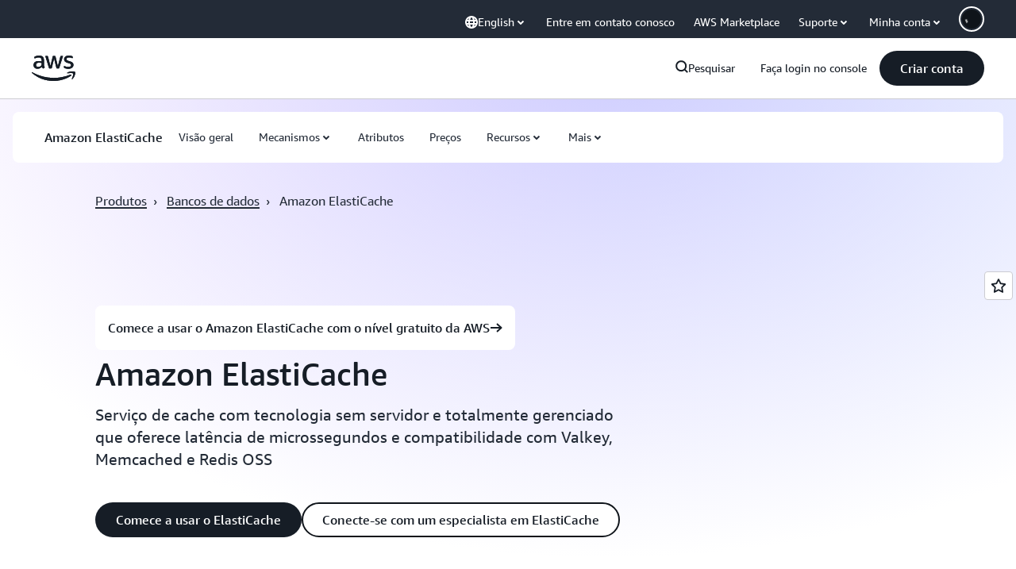

--- FILE ---
content_type: text/html;charset=utf-8
request_url: https://aws.amazon.com/pt/elasticache/
body_size: 44299
content:
<!doctype html>
<html lang="pt-BR" data-static-assets="https://a0.awsstatic.com" class="aws-lng-pt_BR">
 <head>
  <meta http-equiv="Content-Security-Policy" content="default-src 'self' data: https://a0.awsstatic.com https://prod.us-east-1.ui.gcr-chat.marketing.aws.dev; base-uri 'none'; connect-src 'self' https://*.analytics.console.aws.a2z.com https://*.aws.corrivium.live https://*.harmony.a2z.com https://*.marketing.aws.dev https://*.panorama.console.api.aws https://*.prod.chc-features.uxplatform.aws.dev https://*.us-east-1.prod.mrc-sunrise.marketing.aws.dev https://0vctm1i0if.execute-api.eusc-de-east-1.amazonaws.eu/gamma/spot.json https://112-tzm-766.mktoresp.com https://112-tzm-766.mktoutil.com https://8810.clrt.ai https://a0.awsstatic.com https://a0.p.awsstatic.com https://a1.awsstatic.com https://amazonwebservices.d2.sc.omtrdc.net https://amazonwebservicesinc.tt.omtrdc.net https://api-v2.builderprofile.aws.dev https://api.regional-table.region-services.aws.a2z.com https://api.us-west-2.prod.pricing.aws.a2z.com https://artifacts.us-west-2.prod.plc.billing.aws.dev https://assets.storylane.io https://auth.aws.amazon.com https://aws.amazon.com https://aws.amazon.com/p/sf/ https://aws.demdex.net https://b0.p.awsstatic.com https://c0.b0.p.awsstatic.com https://calculator.aws https://chatbot-api.us-east-1.prod.mrc-sunrise.marketing.aws.dev https://chatbot-stream-api.us-east-1.prod.mrc-sunrise.marketing.aws.dev https://clientlogger.marketplace.aws.a2z.com https://cm.everesttech.net https://csml-plc-prod.us-west-2.api.aws/plc/csml/logging https://d0.awsstatic.com https://d0.m.awsstatic.com https://d1.awsstatic.com https://d1fgizr415o1r6.cloudfront.net https://d2bmgek65me099.cloudfront.net https://d2c.aws.amazon.com https://d3borx6sfvnesb.cloudfront.net https://dftu77xade0tc.cloudfront.net https://dpm.demdex.net https://edge.adobedc.net https://fls-na.amazon.com https://global-api-v2.builderprofile.aws.dev https://i18n-string.us-west-2.prod.pricing.aws.a2z.com https://iad.staging.prod.tv.awsstatic.com https://infra-api.us-east-1.prod.mrc-sunrise.marketing.aws.dev https://ingestion.aperture-public-api.feedback.console.aws.dev https://jhewqjrl5k.execute-api.us-west-2.amazonaws.com https://livechat-api.us-east-1.prod.mrc-sunrise.marketing.aws.dev https://log.clrt.ai https://pricing-table.us-west-2.prod.site.p.awsstatic.com https://prod-us-west-2.csp-report.marketing.aws.dev https://prod.log.shortbread.aws.dev https://prod.tools.shortbread.aws.dev https://prod.us-east-1.api.gcr-chat.marketing.aws.dev https://prod.us-east-1.rest-bot.gcr-chat.marketing.aws.dev https://prod.us-east-1.ui.gcr-chat.marketing.aws.dev https://public.lotus.awt.aws.a2z.com https://r0.m.awsstatic.com https://s0.awsstatic.com https://s3.amazonaws.com/aws-messaging-pricing-information/ https://s3.amazonaws.com/aws-messaging-pricing-information/TextMessageInbound/prices.json https://s3.amazonaws.com/public-pricing-agc/ https://s3.eusc-de-east-1.amazonaws.eu/aws-messaging-pricing-information/TextMessageOutbound/prices.json https://spot-bid-advisor.s3.amazonaws.com https://spot-price-gamma-iad.s3.us-east-1.amazonaws.com/spot.json https://t0.m.awsstatic.com https://target.aws.amazon.com https://token.us-west-2.prod.site.p.awsstatic.com https://tv.awsstatic.com https://us-west-2.prod.cxm.marketing.aws.dev https://view-stage.us-west-2.prod.pricing.aws.a2z.com https://view-staging.us-east-1.prod.plc1-prod.pricing.aws.a2z.com https://vs.aws.amazon.com https://webchat-aws.clink.cn https://website.spot.ec2.aws.a2z.com https://wrp.aws.amazon.com https://www.youtube-nocookie.com https://xcxrmtkxx5.execute-api.us-east-1.amazonaws.com/prod/ https://zbrymci1c2.execute-api.eusc-de-east-1.amazonaws.eu/prod/spot.json wss://*.transport.connect.us-east-1.amazonaws.com wss://prod.us-east-1.wss-bot.gcr-chat.marketing.aws.dev wss://webchat-aws.clink.cn; font-src 'self' data: https://a0.awsstatic.com https://f0.awsstatic.com https://fonts.gstatic.com https://prod.us-east-1.ui.gcr-chat.marketing.aws.dev; frame-src 'self' https://*.widget.console.aws.amazon.com https://aws.demdex.net https://aws.storylane.io https://c0.b0.p.awsstatic.com https://calculator.aws https://conversational-experience-worker.widget.console.aws.amazon.com/lotus/isolatedIFrame https://dpm.demdex.net https://pricing-table.us-west-2.prod.site.p.awsstatic.com https://token.us-west-2.prod.site.p.awsstatic.com https://www.youtube-nocookie.com; img-src 'self' blob: data: https://*.vidyard.com https://*.ytimg.com https://a0.awsstatic.com https://amazonwebservices.d2.sc.omtrdc.net https://app-pages.storylane.io https://avatars.builderprofile.aws.dev https://aws-quickstart.s3.amazonaws.com https://aws.amazon.com https://aws.demdex.net https://awsmedia.s3.amazonaws.com https://chat.us-east-1.prod.mrc-sunrise.marketing.aws.dev https://cm.everesttech.net https://cx0.m.awsstatic.com https://d1.awsstatic.com https://d1d1et6laiqoh9.cloudfront.net https://d2908q01vomqb2.cloudfront.net https://d2c.aws.amazon.com https://d2cpw7vd6a2efr.cloudfront.net https://d36cz9buwru1tt.cloudfront.net https://d7umqicpi7263.cloudfront.net https://docs.aws.amazon.com https://dpm.demdex.net https://fls-na.amazon.com https://google.ca https://google.co.in https://google.co.jp https://google.co.th https://google.co.uk https://google.com https://google.com.ar https://google.com.au https://google.com.br https://google.com.hk https://google.com.mx https://google.com.tr https://google.com.tw https://google.de https://google.es https://google.fr https://google.it https://google.nl https://google.pl https://google.ru https://iad.staging.prod.tv.awsstatic.com https://img.youtube.com https://marketingplatform.google.com https://media.amazonwebservices.com https://p.adsymptotic.com https://pages.awscloud.com https://prod.us-east-1.ui.gcr-chat.marketing.aws.dev https://s3.amazonaws.com/aws-quickstart/ https://ssl-static.libsyn.com https://static-cdn.jtvnw.net https://tv.awsstatic.com https://webchat-aws.clink.cn https://www.google.com https://www.linkedin.com https://yt3.ggpht.com; media-src 'self' blob: https://*.aws.corrivium.live https://*.libsyn.com https://a0.awsstatic.com https://anchor.fm https://awsmedia.s3.amazonaws.com https://awspodcastsiberiaent.s3.eu-west-3.amazonaws.com https://chat.us-east-1.prod.mrc-sunrise.marketing.aws.dev https://chtbl.com https://content.production.cdn.art19.com https://cx0.m.awsstatic.com https://d1.awsstatic.com https://d1hemuljm71t2j.cloudfront.net https://d1le29qyzha1u4.cloudfront.net https://d1oqpvwii7b6rh.cloudfront.net https://d1vo51ubqkiilx.cloudfront.net https://d1yyh5dhdgifnx.cloudfront.net https://d2908q01vomqb2.cloudfront.net https://d2a6igt6jhaluh.cloudfront.net https://d3ctxlq1ktw2nl.cloudfront.net https://d3h2ozso0dirfl.cloudfront.net https://dgen8gghn3u86.cloudfront.net https://dk261l6wntthl.cloudfront.net https://download.stormacq.com/aws/podcast/ https://dts.podtrac.com https://iad.staging.prod.tv.awsstatic.com https://media.amazonwebservices.com https://mktg-apac.s3-ap-southeast-1.amazonaws.com https://rss.art19.com https://s3-ap-northeast-1.amazonaws.com/aws-china-media/ https://tv.awsstatic.com https://www.buzzsprout.com; object-src 'none'; script-src 'sha256-4AKH/6cgOXwzLyAwz3UERWqiYZvg/am3gLGtkpb6AfE=' 'nonce-P0HHK3j6kMN/tUmBvpFJA6vEwRJBXqADAlEqzBPu3/0=' 'self' blob: https://*.cdn.console.awsstatic.com https://*.cdn.uis.awsstatic.com https://*.us-east-1.prod.mrc-sunrise.marketing.aws.dev https://a.b.cdn.console.awsstatic.com https://a0.awsstatic.com https://amazonwebservicesinc.tt.omtrdc.net https://artifacts.us-west-2.prod.plc.billing.aws.dev https://b0.p.awsstatic.com https://cdn.builderprofile.aws.dev https://cx0.m.awsstatic.com https://d0.m.awsstatic.com https://d2bmgek65me099.cloudfront.net https://d2c.aws.amazon.com https://googleads.g.doubleclick.net https://loader.us-east-1.prod.mrc-sunrise.marketing.aws.dev https://prod.us-east-1.ui.gcr-chat.marketing.aws.dev https://r0.m.awsstatic.com https://spot-price.s3.amazonaws.com https://static.doubleclick.net https://t0.m.awsstatic.com https://token.us-west-2.prod.site.p.awsstatic.com https://website.spot.ec2.aws.a2z.com https://www.google.com https://www.gstatic.com https://www.youtube.com/iframe_api https://www.youtube.com/s/player/; style-src 'self' 'unsafe-inline' https://a0.awsstatic.com https://artifacts.us-west-2.prod.plc.billing.aws.dev https://assets.storylane.io https://b0.p.awsstatic.com https://cx0.m.awsstatic.com https://prod.us-east-1.ui.gcr-chat.marketing.aws.dev https://t0.m.awsstatic.com https://token.us-west-2.prod.site.p.awsstatic.com" data-report-uri="https://prod-us-west-2.csp-report.marketing.aws.dev/submit">
  <meta charset="UTF-8">
  <meta name="viewport" content="width=device-width, initial-scale=1.0">
  <link rel="preconnect" href="https://a0.awsstatic.com" crossorigin="anonymous">
  <link rel="dns-prefetch" href="https://a0.awsstatic.com">
  <link rel="dns-prefetch" href="https://d1.awsstatic.com">
  <link rel="dns-prefetch" href="https://amazonwebservicesinc.tt.omtrdc.net">
  <link rel="dns-prefetch" href="https://s0.awsstatic.com">
  <link rel="dns-prefetch" href="https://t0.awsstatic.com">
  <title>O Amazon ElastiCache é compatível com Valkey, Memcached e Redis OSS – Amazon ElastiCache – AWS</title>
  <meta name="description" content="O Amazon ElastiCache é um serviço de cache sem servidor e totalmente gerenciado que oferece desempenho de latência de microssegundos com total compatibilidade com Valkey, Memcached e Redis OS. ">
  <link rel="canonical" href="https://aws.amazon.com/pt/elasticache/">
  <link rel="alternate" href="https://aws.amazon.com/ar/elasticache/" hreflang="ar-sa">
  <link rel="alternate" href="https://aws.amazon.com/de/elasticache/" hreflang="de-de">
  <link rel="alternate" href="https://aws.amazon.com/elasticache/" hreflang="en-us">
  <link rel="alternate" href="https://aws.amazon.com/es/elasticache/" hreflang="es-es">
  <link rel="alternate" href="https://aws.amazon.com/fr/elasticache/" hreflang="fr-fr">
  <link rel="alternate" href="https://aws.amazon.com/id/elasticache/" hreflang="id-id">
  <link rel="alternate" href="https://aws.amazon.com/it/elasticache/" hreflang="it-it">
  <link rel="alternate" href="https://aws.amazon.com/jp/elasticache/" hreflang="ja-jp">
  <link rel="alternate" href="https://aws.amazon.com/ko/elasticache/" hreflang="ko-kr">
  <link rel="alternate" href="https://aws.amazon.com/pt/elasticache/" hreflang="pt-br">
  <link rel="alternate" href="https://aws.amazon.com/ru/elasticache/" hreflang="ru-ru">
  <link rel="alternate" href="https://aws.amazon.com/th/elasticache/" hreflang="th-th">
  <link rel="alternate" href="https://aws.amazon.com/tr/elasticache/" hreflang="tr-tr">
  <link rel="alternate" href="https://aws.amazon.com/vi/elasticache/" hreflang="vi-vn">
  <link rel="alternate" href="https://aws.amazon.com/cn/elasticache/" hreflang="zh-cn">
  <link rel="alternate" href="https://aws.amazon.com/tw/elasticache/" hreflang="zh-tw">
  <meta name="template" content="essential">
  <meta property="og:type" content="website">
  <meta property="og:site_name" content="Amazon Web Services, Inc.">
  <meta property="og:description" content="O Amazon ElastiCache é um serviço de cache sem servidor e totalmente gerenciado que oferece desempenho de latência de microssegundos com total compatibilidade com Valkey, Memcached e Redis OS. ">
  <meta property="og:title" content="Amazon ElastiCache — AWS">
  <meta property="og:updated_time" content="2026-01-12T11:59:59.078-0800">
  <meta property="og:url" content="https://aws.amazon.com/pt/elasticache/">
  <meta property="og:locale" content="pt_BR">
  <meta property="og:locale:alternate" content="ar_SA">
  <meta property="og:locale:alternate" content="de_DE">
  <meta property="og:locale:alternate" content="en_US">
  <meta property="og:locale:alternate" content="es_ES">
  <meta property="og:locale:alternate" content="fr_FR">
  <meta property="og:locale:alternate" content="id_ID">
  <meta property="og:locale:alternate" content="it_IT">
  <meta property="og:locale:alternate" content="ja_JP">
  <meta property="og:locale:alternate" content="ko_KR">
  <meta property="og:locale:alternate" content="ru_RU">
  <meta property="og:locale:alternate" content="th_TH">
  <meta property="og:locale:alternate" content="tr_TR">
  <meta property="og:locale:alternate" content="vi_VN">
  <meta property="og:locale:alternate" content="zh_CN">
  <meta property="og:locale:alternate" content="zh_TW">
  <meta property="fb:pages" content="153063591397681">
  <meta property="twitter:card" content="summary">
  <meta property="twitter:site" content="@awscloud">
  <link rel="icon" type="image/ico" href="https://a0.awsstatic.com/libra-css/images/site/fav/favicon.ico">
  <link rel="shortcut icon" type="image/ico" href="https://a0.awsstatic.com/libra-css/images/site/fav/favicon.ico">
  <link rel="apple-touch-icon" sizes="57x57" href="https://a0.awsstatic.com/libra-css/images/site/touch-icon-iphone-114-smile.png">
  <link rel="apple-touch-icon" sizes="72x72" href="https://a0.awsstatic.com/libra-css/images/site/touch-icon-ipad-144-smile.png">
  <link rel="apple-touch-icon" sizes="114x114" href="https://a0.awsstatic.com/libra-css/images/site/touch-icon-iphone-114-smile.png">
  <link rel="apple-touch-icon" sizes="144x144" href="https://a0.awsstatic.com/libra-css/images/site/touch-icon-ipad-144-smile.png">
  <script type="application/json" id="target-mediator">
    {"pageLanguage":"pt","supportedLanguages":["ar","cn","de","en","es","fr","id","it","jp","ko","pt","ru","th","tr","tw","vi"],"offerOrigin":"https://s0.awsstatic.com"}
</script>
  <link rel="stylesheet" href="https://a0.awsstatic.com/libra-css/css/1.0.509/style-awsm-base.css">
  <link rel="stylesheet" href="https://a0.awsstatic.com/awsm-core/0.1.6/bundle/head.css">
  <script type="esms-options">{"noLoadEventRetriggers": true, "nonce":"P0HHK3j6kMN/tUmBvpFJA6vEwRJBXqADAlEqzBPu3/0="}</script>
  <script async src="https://a0.awsstatic.com/eb-csr/2.0.16/polyfills/es-module-shims/es-module-shims.js"></script>
  <script type="importmap" data-head-renderable="true">{"imports":{"react":"https://a0.awsstatic.com/eb-csr/2.0.16/react/react.js","react/jsx-runtime":"https://a0.awsstatic.com/eb-csr/2.0.16/react/jsx-runtime.js","react-dom":"https://a0.awsstatic.com/eb-csr/2.0.16/react/react-dom.js","react-dom/server":"https://a0.awsstatic.com/eb-csr/2.0.16/react/server-browser.js","react-dom-server-browser":"https://a0.awsstatic.com/eb-csr/2.0.16/react/react-dom-server-browser.js","sanitize-html":"https://a0.awsstatic.com/eb-csr/2.0.16/sanitize-html/index.js","video.js":"https://a0.awsstatic.com/eb-csr/2.0.16/videojs/video.js","videojs-event-tracking":"https://a0.awsstatic.com/eb-csr/2.0.16/videojs/videojs-event-tracking.js","videojs-hotkeys":"https://a0.awsstatic.com/eb-csr/2.0.16/videojs/videojs-hotkeys.js","videojs-youtube":"https://a0.awsstatic.com/eb-csr/2.0.16/videojs/videojs-youtube.js","@amzn/awsmcc":"https://a0.awsstatic.com/awsmcc/1.0.1/bundle/index.js"}}</script>
  <script type="application/json" id="aws-page-settings" data-head-renderable="true">{"supportedLanguages":["ar","cn","de","en","es","fr","id","it","jp","ko","pt","ru","th","tr","tw","vi"],"defaultLanguage":"en","logDataSet":"LIVE:PROD","logInstance":"PUB","csdsEndpoint":"https://d2c.aws.amazon.com/","isLoggingEnabled":true,"currentLanguage":"pt-BR","currentStage":"Prod","isRTL":false,"framework":"v3","drTemplateStoreHost":"https://t0.m.awsstatic.com","isBJS":false,"awstvVideoAPIOrigin":"//aws.amazon.com","awstvVideoAssetOrigin":"https://tv.awsstatic.com"}</script>
  <script src="https://a0.awsstatic.com/awsm-core/0.1.6/bundle/gdeps.js"></script>
  <script type="module" src="https://a0.awsstatic.com/awsm-core/0.1.6/bundle/head.js"></script>
  <link rel="stylesheet" href="https://a0.awsstatic.com/eb-csr/2.0.16/orchestrate.css">
  <script type="module" async src="https://a0.awsstatic.com/eb-csr/2.0.16/orchestrate.js"></script>
  <script type="module" async id="awsm-csa" data-awsm-csa-meta="{&quot;env&quot;:{&quot;stage&quot;:&quot;prod&quot;}}" src="https://d0.m.awsstatic.com/awsm-acslibs/1.0.0/bundle/index.js"></script>
  <script src="https://a0.awsstatic.com/s_code/js/3.0/awshome_s_code.js"></script>
  <script async data-js-script="target-mediator" src="https://a0.awsstatic.com/target/1.0.127/aws-target-mediator.js"></script>
  <meta name="baidu-site-verification" content="codeva-IAqCchMwW7">
  <meta name="360-site-verification" content="cbe5c6f0249e273e71fffd6d6580ce09">
  <meta name="shenma-site-verification" content="79b94bb338f010af876605819a332e19_1617844070">
  <meta name="sogou_site_verification" content="Ow8cCy3Hgq">
  <meta name="google-site-verification" content="XHghG81ulgiW-3EylGcF48sG28tBW5EH0bNUhgo_DrU">
  <meta name="msvalidate.01" content="6F92E52A288E266E30C2797ECB5FCCF3">
  <link data-eb-tpl-style="" href="https://t0.m.awsstatic.com/tmpl/awsm-rt/esm/templates/rt-live-hero/1.0.0/rt-live-hero.fec92ce6f2.css" rel="stylesheet" type="text/css">
  <link data-eb-tpl-style="" href="https://t0.m.awsstatic.com/tmpl/awsm-rt/esm/templates/rt-subnav/1.0.0/rt-subnav.225e09029f.css" rel="stylesheet" type="text/css">
  <link data-eb-tpl-style="" href="https://t0.m.awsstatic.com/tmpl/awsm-rt/esm/templates/rt-text-media-collection/1.2.0/rt-text-media-collection.8c9f5efbbc.css" rel="stylesheet" type="text/css">
  <link data-eb-tpl-style="" href="https://t0.m.awsstatic.com/tmpl/awsm-rt/esm/templates/rt-da-deluxe-card-collection/1.0.0/rt-da-deluxe-card-collection.4d774c1b44.css" rel="stylesheet" type="text/css">
  <link data-eb-tpl-style="" href="https://t0.m.awsstatic.com/tmpl/awsm-rt/esm/templates/rt-global-nav/1.0.0/rt-global-nav.66f65b2698.css" rel="stylesheet" type="text/css">
  <link data-eb-tpl-style="" href="https://t0.m.awsstatic.com/tmpl/awsm-rt/esm/templates/rt-da-classic-card-collection/1.0.0/rt-da-classic-card-collection.39902330ef.css" rel="stylesheet" type="text/css">
  <link data-eb-tpl-style="" href="https://t0.m.awsstatic.com/tmpl/awsm-rt/esm/templates/rt-footer/1.0.0/rt-footer.a271b3ed78.css" rel="stylesheet" type="text/css">
  <link data-eb-tpl-style="" href="https://t0.m.awsstatic.com/tmpl/awsm-rt/esm/templates/rt-stacked-cards/1.0.0/rt-stacked-cards.098985ee5e.css" rel="stylesheet" type="text/css">
  <link data-eb-tpl-style="" href="https://t0.m.awsstatic.com/tmpl/awsm-rt/esm/templates/rt-qa-sampler/1.0.0/rt-qa-sampler.c06b104828.css" rel="stylesheet" type="text/css">
 </head>
 <body class="awsm page basicpage " id="page-b518e540ba" data-cmp-link-accessibility-enabled data-cmp-link-accessibility-text="opens in a new tab">
  <script id="awsc-panorama-bundle" type="text/javascript" src="https://prod.pa.cdn.uis.awsstatic.com/panorama-nav-init.js" data-config="{&quot;appEntity&quot;:&quot;aws-marketing&quot;,&quot;region&quot;:&quot;us-west-1&quot;,&quot;service&quot;:&quot;global-site&quot;,&quot;trackerConstants&quot;:{&quot;cookieDomain&quot;:&quot;aws.amazon.com&quot;}}" async="true"></script>
  <a aria-label="Skip to main content link" class="m-sr-only m-sr-only-focusable m-skip-el" href="#aws-page-content-main" id="aws-page-skip-to-main">Pular para o conteúdo principal</a>
  <div class="header htlwrapper m-global-header">
   <div data-custom-params="{}" data-trk-params="{}">
    <div data-eb-slot="awsm-a3debc26-ef68-4a47-9116-ba2d3586b669" data-eb-slot-meta="{'version':'1.0','slotId':'awsm-a3debc26-ef68-4a47-9116-ba2d3586b669','experienceId':'a03b8e72-da5a-4bef-837f-f8e0558920a2','allowBlank':false,'hasAltExp':false,'isRTR':false,'dataKey':'null','filters':{'limit':15,'query':'tag \u003d \'global-nav#global-nav-items\''}}">
     <div data-eb-tpl-n="awsm-rt/rt-global-nav" data-eb-tpl-v="1.0.0" data-eb-ce="" data-eb-c-scope="a3debc26-ef68-4a47-9116-ba2d3586b669" data-eb-d-scope="INLINE" data-eb-locale="pt-BR" data-eb-784e8193="" data-eb-ssr-ce="" data-eb-tpl-ns="awsmRT" data-eb-hydrated="pending">
      <script type="application/json">{"data":{"items":[{"fields":{"globalNav":"{\"dark\":false,\"logoAlt\":\"AWS\",\"logoLink\":\"https://aws.amazon.com/?nc2\\u003dh_home\",\"searchURL\":\"api\",\"createAccountButtonLabel\":\"Criar conta\",\"createAccountButtonURL\":\"https://signin.aws.amazon.com/signup?request_type\\u003dregister\",\"signinLabel\":\"Faça login no console\",\"signinURL\":\"https://console.aws.amazon.com/console/home/?nc2\\u003dh_si\\u0026src\\u003dheader-signin\",\"showFeedback\":true,\"schemaVersion\":2.0,\"items\":[{\"name\":\"Descubra a AWS\",\"columnsLayout\":\"3-1\",\"linkURL\":\"\",\"columns\":[{\"heading\":\"Explore os tópicos\",\"subheading\":\"\",\"type\":\"ListColumn\",\"discoverCards\":[{\"title\":\"Acompanhe todos os anúncios do re:Invent 2025\",\"badge\":\"Event\",\"hyperLink\":\"https://aws.amazon.com/blogs/aws/top-announcements-of-aws-reinvent-2025/?nc2\\u003dh_dsc_ex_s1\\u0026trk\\u003dc775b40b-0f43-4b55-9eb1-a0ef0787360c\",\"imageSrc\":\"https://d1.awsstatic.com/onedam/marketing-channels/website/aws/en_US/global-nav/m9y25-discover-aws-reinvent-session-catalog.0f0f06f8b5f05d7c8f32a8dd40ab11e2b2e6e5de.jpg\",\"imageAlt\":\"Uma imagem abstrata\"},{\"title\":\"Acelere o desenvolvimento com o Kiro Autonomous Agent\",\"badge\":\"AI Agents\",\"hyperLink\":\"https://kiro.dev/autonomous-agent/?nc2\\u003dh_dsc_ex_s2\",\"imageSrc\":\"https://d1.awsstatic.com/onedam/marketing-channels/website/aws/en_US/global-nav/m10y25-discover-reinvent-builder-track.0de783e01bc5a82eedbea69e1ce7e3ab78a1ee3d.jpg\",\"imageAlt\":\"Uma imagem abstrata\"},{\"title\":\"Apresentando o Nova Forge: crie seus próprios modelos de fronteira\",\"badge\":\"Model Training\",\"hyperLink\":\"https://aws.amazon.com/nova/forge/?nc2\\u003dh_dsc_ex_s3\",\"imageSrc\":\"https://d1.awsstatic.com/onedam/marketing-channels/website/aws/en_US/global-nav/m10y25-discover-amazon-quick-suite.317c8c1184eaeee1b96aac3cd3c9305d287957b4.jpg\",\"imageAlt\":\"Uma imagem abstrata\"}],\"items\":[{\"title\":\"AWS DevOps Agent: evite e resolva incidentes com a IA\",\"eyebrow\":\"Agentes de IA\",\"hyperLink\":\"https://aws.amazon.com/devops-agent/?nc2\\u003dh_dsc_ex_s4\"},{\"title\":\"AgentCore: defina políticas, meça a qualidade e implante agentes com confiança\",\"eyebrow\":\"Plataforma agêntica\",\"hyperLink\":\"https://aws.amazon.com/bedrock/agentcore/?nc2\\u003dh_dsc_ex_s5\"},{\"title\":\"AWS Security Agent: aplicações seguros desde o design até a implantação\",\"eyebrow\":\"Agentes de IA\",\"hyperLink\":\"https://aws.amazon.com/security-agent/?nc2\\u003dh_dsc_ex_s6\"}],\"hyperLinks\":[{\"hyperlinkUrl\":\"https://aws.amazon.com/new/?nc2\\u003dh_dsc_new\",\"hyperlinkText\":\"Notícias e anúncios\"},{\"hyperlinkUrl\":\"https://aws.amazon.com/blogs/?nc2\\u003dh_dsc_blg\",\"hyperlinkText\":\"Blog da AWS\"}]},{\"heading\":\"Sobre a AWS\",\"subheading\":\"A AWS é a nuvem mais abrangente do mundo, permitindo que as organizações acelerem a inovação, reduzam custos e escalem com mais eficiência\",\"imageSrc\":\"https://d1.awsstatic.com/onedam/marketing-channels/website/aws/en_US/global-nav/aws-library_illustration_innovation_8_1200.07a6484f8eaa3100138cf8b6dce14f1db024db32.jpg\",\"imageAlt\":\"uma ilustração abstrata\",\"type\":\"FeaturedColumn\",\"hyperLinks\":[{\"hyperlinkUrl\":\"https://aws.amazon.com/what-is-aws/?nc2\\u003dh_dsc_aa_wtaws\",\"hyperlinkText\":\"Por que a AWS\"},{\"hyperlinkUrl\":\"https://aws.amazon.com/getting-started/?nc2\\u003dh_dsc_aa_gs\",\"hyperlinkText\":\"Conceitos básicos\"},{\"hyperlinkUrl\":\"https://aws.amazon.com/security/?nc2\\u003dh_dsc_aa_sec\",\"hyperlinkText\":\"Segurança\"},{\"hyperlinkUrl\":\"https://aws.amazon.com/compliance/?nc2\\u003dh_dsc_aa_cmp\",\"hyperlinkText\":\"Conformidade\"},{\"hyperlinkUrl\":\"https://aws.amazon.com/trust-center/?nc2\\u003dh_dsc_aa_trc\",\"hyperlinkText\":\"Trust Center\"},{\"hyperlinkUrl\":\"https://aws.amazon.com/sustainability/?nc2\\u003dh_dsc_aa_sus\",\"hyperlinkText\":\"Sustentabilidade\"},{\"hyperlinkText\":\"Infraestrutura global\",\"hyperlinkUrl\":\"https://aws.amazon.com/about-aws/global-infrastructure/?nc2\\u003dh_dsc_aa_gi\"}]}]},{\"name\":\"Produtos\",\"columnsLayout\":\"1-3\",\"linkURL\":\"\",\"subNav\":[{\"name\":\"Produtos em destaque\",\"linkURL\":\"\",\"columns\":[{\"heading\":\"Produtos em destaque\",\"subheading\":\"Comece com um destes serviços em destaque ou explore todos\",\"hyperlinkText\":\"Navegue por todos os produtos\",\"hyperlinkUrl\":\"https://aws.amazon.com/products/?nc2\\u003dh_prod_fs_prod\",\"type\":\"ListColumn\",\"items\":[{\"title\":\"Amazon Quick Suite\",\"body\":\"Espaço de trabalho digital que unifica agentes de IA para pesquisa, insights de negócios e automação\",\"hyperLink\":\"https://aws.amazon.com/quicksuite/?nc2\\u003dh_prod_fs_qksu\"},{\"title\":\"Transformar\",\"body\":\"Elimine a dívida tecnológica com a IA agente para modernizar sistemas e códigos legados\",\"hyperLink\":\"https://aws.amazon.com/transform/?nc2\\u003dh_prod_fs_trns\"},{\"title\":\"Aurora\",\"body\":\"Serviço de banco de dados relacional sem servidor para PostgreSQL, MySQL e DSQL\",\"hyperLink\":\"https://aws.amazon.com/rds/aurora/?nc2\\u003dh_prod_fs_aa\"},{\"title\":\"Amazon Bedrock\",\"body\":\"A plataforma completa para a criação de aplicações e agentes de IA generativa\",\"hyperLink\":\"https://aws.amazon.com/bedrock/?nc2\\u003dh_prod_fs_br\"},{\"title\":\"Amazon Connect\",\"body\":\"Solução de IA para oferecer experiências personalizadas ao cliente em grande escala\",\"hyperLink\":\"https://aws.amazon.com/connect/?nc2\\u003dh_prod_fs_cnct\"},{\"title\":\"EC2\",\"body\":\"Capacidade computacional segura e redimensionável para praticamente qualquer workload\",\"hyperLink\":\"https://aws.amazon.com/ec2/?nc2\\u003dh_prod_fs_ec2\"},{\"title\":\"Nova\",\"body\":\"Modelos de base que oferecem inteligência de ponta e desempenho de preço superior\",\"hyperLink\":\"https://aws.amazon.com/ai/generative-ai/nova/?nc2\\u003dh_prod_fs_nov\"},{\"title\":\"SageMaker\",\"body\":\"O centro para todos os seus dados, analytics e IA\",\"hyperLink\":\"https://aws.amazon.com/sagemaker/?nc2\\u003dh_prod_fs_sgm\"},{\"title\":\"S3\",\"body\":\"Armazenamento seguro e praticamente ilimitado de objetos para IA, analytics e arquivos\",\"hyperLink\":\"https://aws.amazon.com/s3/?nc2\\u003dh_prod_fs_s3\"}],\"resourceCards\":[{\"title\":\"Novidades\",\"body\":\"Explore novos recursos e as tecnologias mais recentes\",\"hyperLink\":\"https://aws.amazon.com/new/?nc2\\u003dh_rc_new\",\"imageSrc\":\"https://d1.awsstatic.com/onedam/marketing-channels/website/aws/en_US/global-nav/aws-library_illustration_culture_2_1200.77dd122bde9af49ea0c09cdc009c193866f62ad7.jpg\",\"imageAlt\":\"alt\",\"background\":true},{\"title\":\"Histórias de sucesso de clientes\",\"body\":\"Saiba como clientes em todo o mundo estão acelerando sua nuvem\",\"hyperLink\":\"https://aws.amazon.com/solutions/case-studies/?nc2\\u003dh_rc_cs\",\"imageSrc\":\"https://d1.awsstatic.com/onedam/marketing-channels/website/aws/en_US/global-nav/aws-library_illustration_culture_11_1200.29c48d4e742090396f61d0c5d5eec4ea8d714817.jpg\",\"imageAlt\":\"alt\",\"background\":true}]}]},{\"name\":\"Analytics\",\"linkURL\":\"\",\"columns\":[{\"heading\":\"Analytics\",\"subheading\":\"Otimize o desempenho e a escalabilidade para workloads de analytics e IA\",\"hyperlinkText\":\"Acessar Hub de analytics\",\"hyperlinkUrl\":\"https://aws.amazon.com/big-data/datalakes-and-analytics/?nc2\\u003dh_prod_an_hub\",\"type\":\"ListColumn\",\"items\":[{\"title\":\"Athena\",\"body\":\"Serviço para consultar dados no S3 utilizando SQL\",\"hyperLink\":\"https://aws.amazon.com/athena/?nc2\\u003dh_prod_an_ath\"},{\"title\":\"AWS EMR\",\"body\":\"Execute frameworks de big data com facilidade\",\"hyperLink\":\"https://aws.amazon.com/emr/?nc2\\u003dh_prod_an_emr\"},{\"title\":\"Glue\",\"body\":\"Integração de dados simples, escalável com tecnologia sem servidor\",\"hyperLink\":\"https://aws.amazon.com/glue/?nc2\\u003dh_prod_an_glu\"},{\"title\":\"Streaming gerenciado para Apache Kafka\",\"body\":\"Serviço do Apache Kafka totalmente gerenciado\",\"hyperLink\":\"https://aws.amazon.com/msk/?nc2\\u003dh_prod_an_msak\"},{\"title\":\"OpenSearch Service\",\"body\":\"Mecanismo de pesquisa e analytics para dados de log, texto e rastreamento\",\"hyperLink\":\"https://aws.amazon.com/opensearch-service/?nc2\\u003dh_prod_an_es\"},{\"title\":\"QuickSight\",\"body\":\"Serviço rápido de analytics empresarial\",\"hyperLink\":\"https://aws.amazon.com/quicksight/?nc2\\u003dh_prod_an_qs\"},{\"title\":\"Redshift\",\"body\":\"Data warehousing rápido, simples e econômico\",\"hyperLink\":\"https://aws.amazon.com/redshift/?nc2\\u003dh_prod_an_rs\"},{\"title\":\"SageMaker\",\"body\":\"O centro para todos os seus dados, analytics e IA\",\"hyperLink\":\"https://aws.amazon.com/sagemaker/?nc2\\u003dh_prod_an_sgm\"}],\"browseAllItem\":{\"title\":\"Explorar todos os produtos de analytics\",\"hyperLink\":\"https://aws.amazon.com/big-data/datalakes-and-analytics/?nc2\\u003dh_prod_an_hub\"},\"resourceCards\":[{\"title\":\"Novidades\",\"body\":\"Explore novos recursos e as tecnologias mais recentes\",\"hyperLink\":\"https://aws.amazon.com/new/?nc2\\u003dh_rc_new\",\"imageSrc\":\"https://d1.awsstatic.com/onedam/marketing-channels/website/aws/en_US/global-nav/aws-library_illustration_culture_2_1200.77dd122bde9af49ea0c09cdc009c193866f62ad7.jpg\",\"imageAlt\":\"alt\",\"background\":true},{\"title\":\"Histórias de sucesso de clientes\",\"body\":\"Saiba como clientes em todo o mundo estão acelerando sua nuvem\",\"hyperLink\":\"https://aws.amazon.com/solutions/case-studies/?nc2\\u003dh_rc_cs\",\"imageSrc\":\"https://d1.awsstatic.com/onedam/marketing-channels/website/aws/en_US/global-nav/aws-library_illustration_culture_11_1200.29c48d4e742090396f61d0c5d5eec4ea8d714817.jpg\",\"imageAlt\":\"alt\",\"background\":true}]}]},{\"name\":\"Integração de aplicações\",\"linkURL\":\"\",\"columns\":[{\"heading\":\"Integração de aplicações\",\"subheading\":\"Integre sistemas distribuídos e aplicativos sem servidor com menos código\",\"hyperlinkText\":\"Acessar Hub de integração de aplicações\",\"hyperlinkUrl\":\"https://aws.amazon.com/products/application-integration/?nc2\\u003dh_prod_ap_hub\",\"type\":\"ListColumn\",\"items\":[{\"title\":\"API Gateway\",\"body\":\"Serviço totalmente gerenciado para proteger e escalar APIs RESTful\",\"hyperLink\":\"https://aws.amazon.com/api-gateway/?nc2\\u003dh_prod_ap_apig\"},{\"title\":\"AppFlow\",\"body\":\"Nenhuma integração de código para aplicações SaaS e serviços da AWS\",\"hyperLink\":\"https://aws.amazon.com/appflow/?nc2\\u003dh_prod_ap_af\"},{\"title\":\"AppSync\",\"body\":\"Conecta aplicações a eventos, dados e modelos de IA com GraphQL\",\"hyperLink\":\"https://aws.amazon.com/appsync/?nc2\\u003dh_prod_ap_apps\"},{\"title\":\"EventBridge\",\"body\":\"Crie aplicações orientadas a eventos em grande escala na AWS, SaaS ou sistemas existentes\",\"hyperLink\":\"https://aws.amazon.com/eventbridge/?nc2\\u003dh_prod_ap_eb\"},{\"title\":\"MQ\",\"body\":\"Serviço gerenciado de agente de mensagens\",\"hyperLink\":\"https://aws.amazon.com/amazon-mq/?nc2\\u003dh_prod_ap_mq\"},{\"title\":\"Simple Notification Service (SNS)\",\"body\":\"Publicação e assinatura, SMS, e-mail e notificações por push para dispositivos móveis\",\"hyperLink\":\"https://aws.amazon.com/sns/?nc2\\u003dh_prod_ap_sns\"},{\"title\":\"Simple Queue Service (SQS)\",\"body\":\"Filas gerenciadas de mensagens\",\"hyperLink\":\"https://aws.amazon.com/sqs/?nc2\\u003dh_prod_ap_sqs\"},{\"title\":\"Step Functions\",\"body\":\"Fluxos de trabalho visuais para aplicações distribuídas\",\"hyperLink\":\"https://aws.amazon.com/step-functions/?nc2\\u003dh_prod_ap_stf\"}],\"browseAllItem\":{\"title\":\"Explorar todos os produtos de integração de aplicações\",\"hyperLink\":\"https://aws.amazon.com/products/application-integration/?nc2\\u003dh_prod_ap_hub\"},\"resourceCards\":[{\"title\":\"Novidades\",\"body\":\"Explore novos recursos e as tecnologias mais recentes\",\"hyperLink\":\"https://aws.amazon.com/new/?nc2\\u003dh_rc_new\",\"imageSrc\":\"https://d1.awsstatic.com/onedam/marketing-channels/website/aws/en_US/global-nav/aws-library_illustration_culture_2_1200.77dd122bde9af49ea0c09cdc009c193866f62ad7.jpg\",\"imageAlt\":\"alt\",\"background\":true},{\"title\":\"Histórias de sucesso de clientes\",\"body\":\"Saiba como clientes em todo o mundo estão acelerando sua nuvem\",\"hyperLink\":\"https://aws.amazon.com/solutions/case-studies/?nc2\\u003dh_rc_cs\",\"imageSrc\":\"https://d1.awsstatic.com/onedam/marketing-channels/website/aws/en_US/global-nav/aws-library_illustration_culture_11_1200.29c48d4e742090396f61d0c5d5eec4ea8d714817.jpg\",\"imageAlt\":\"alt\",\"background\":true}]}]},{\"name\":\"Inteligência artificial\",\"linkURL\":\"\",\"columns\":[{\"heading\":\"Inteligência artificial\",\"subheading\":\"Crie e escale a próxima onda de inovação em IA na AWS\",\"hyperlinkText\":\"Acessar Hub Inteligência artificial\",\"hyperlinkUrl\":\"https://aws.amazon.com/ai/?nc2\\u003dh_prod_ai_hub\",\"type\":\"ListColumn\",\"items\":[{\"title\":\"Amazon Bedrock\",\"body\":\"A plataforma completa para a criação de aplicações e agentes de IA generativa\",\"hyperLink\":\"https://aws.amazon.com/bedrock/?nc2\\u003dh_prod_ai_br\"},{\"title\":\"Amazon Bedrock AgentCore\",\"body\":\"Plataforma abrangente para acelerar a produção de agentes usando qualquer framework ou modelo\",\"hyperLink\":\"https://aws.amazon.com/bedrock/agentcore/?nc2\\u003dh_prod_ai_brac\"},{\"title\":\"Amazon Connect\",\"body\":\"Solução de IA para oferecer experiências personalizadas ao cliente em grande escala\",\"hyperLink\":\"https://aws.amazon.com/connect/?nc2\\u003dh_prod_ai_cnct\"},{\"title\":\"Inferentia\",\"body\":\"Chip de inferência de machine learning\",\"hyperLink\":\"https://aws.amazon.com/ai/machine-learning/inferentia/?nc2\\u003dh_prod_ai_inf\"},{\"title\":\"Amazon Q\",\"body\":\"Assistente com base em IA generativa para o trabalho\",\"hyperLink\":\"https://aws.amazon.com/q/?nc2\\u003dh_prod_ai_q\"},{\"title\":\"Nova\",\"body\":\"Modelos de base que oferecem inteligência de ponta e desempenho de preço superior\",\"hyperLink\":\"https://aws.amazon.com/ai/generative-ai/nova/?nc2\\u003dh_prod_ai_nov\"},{\"title\":\"SageMaker\",\"body\":\"Serviço gerenciado para criar, treinar e implantar ML e modelos de base\",\"hyperLink\":\"https://aws.amazon.com/sagemaker-ai/?nc2\\u003dh_prod_ai_sgm\"},{\"title\":\"Trainium\",\"body\":\"Chips de IA de alto desempenho e baixo custo para aprendizado profundo e treinamento em IA generativa\",\"hyperLink\":\"https://aws.amazon.com/ai/machine-learning/trainium/?nc2\\u003dh_prod_ai_trn\"}],\"browseAllItem\":{\"title\":\"Explorar todos os produtos de inteligência artificial\",\"hyperLink\":\"https://aws.amazon.com/ai/?nc2\\u003dh_prod_ai_hub\"},\"resourceCards\":[{\"title\":\"Novidades\",\"body\":\"Explore novos recursos e as tecnologias mais recentes\",\"hyperLink\":\"https://aws.amazon.com/new/?nc2\\u003dh_rc_new\",\"imageSrc\":\"https://d1.awsstatic.com/onedam/marketing-channels/website/aws/en_US/global-nav/aws-library_illustration_culture_2_1200.77dd122bde9af49ea0c09cdc009c193866f62ad7.jpg\",\"imageAlt\":\"alt\",\"background\":true},{\"title\":\"Histórias de sucesso de clientes\",\"body\":\"Saiba como clientes em todo o mundo estão acelerando sua nuvem\",\"hyperLink\":\"https://aws.amazon.com/solutions/case-studies/?nc2\\u003dh_rc_cs\",\"imageSrc\":\"https://d1.awsstatic.com/onedam/marketing-channels/website/aws/en_US/global-nav/aws-library_illustration_culture_11_1200.29c48d4e742090396f61d0c5d5eec4ea8d714817.jpg\",\"imageAlt\":\"alt\",\"background\":true}]}]},{\"name\":\"Aplicações empresariais\",\"linkURL\":\"\",\"columns\":[{\"heading\":\"Aplicações empresariais\",\"subheading\":\"Aplicações nativas e em nuvem criadas na e pela AWS\",\"hyperlinkText\":\"Acessar Hub de aplicações empresariais\",\"hyperlinkUrl\":\"https://aws.amazon.com/business-applications/?nc2\\u003dh_prod_ba_hub\",\"type\":\"ListColumn\",\"items\":[{\"title\":\"Amazon Connect\",\"body\":\"Solução de IA para oferecer experiências personalizadas ao cliente em grande escala\",\"hyperLink\":\"https://aws.amazon.com/connect/?nc2\\u003dh_prod_ba_cnct\"},{\"title\":\"Just Walk Out\",\"body\":\"Varejo autônomo sem finalização de compra\",\"hyperLink\":\"https://aws.amazon.com/just-walk-out/?nc2\\u003dh_prod_ba_jwo\"},{\"title\":\"Amazon Quick Suite\",\"body\":\"Espaço de trabalho digital que unifica agentes de IA para pesquisa, insights de negócios e automação\",\"hyperLink\":\"https://aws.amazon.com/quicksuite/?nc2\\u003dh_prod_ba_qksu\"},{\"title\":\"QuickSight\",\"body\":\"Serviço rápido de analytics empresarial\",\"hyperLink\":\"https://aws.amazon.com/quicksight/?nc2\\u003dh_prod_ba_qs\"},{\"title\":\"Simple Email Service (SES)\",\"body\":\"Serviço de e-mail de entrada e saída de alta escalabilidade\",\"hyperLink\":\"https://aws.amazon.com/ses/?nc2\\u003dh_prod_ba_ses\"},{\"title\":\"Cadeia de Suprimentos AWS\",\"body\":\"Aplicação de IA para melhorar a visibilidade e o planejamento\",\"hyperLink\":\"https://aws.amazon.com/aws-supply-chain/?nc2\\u003dh_prod_ba_sc\"},{\"title\":\"Wickr\",\"body\":\"Comunicações criptografadas de ponta a ponta\",\"hyperLink\":\"https://aws.amazon.com/wickr/?nc2\\u003dh_prod_ba_wkr\"},{\"title\":\"WorkSpaces\",\"body\":\"Desktops virtuais, navegadores web seguros e streaming de aplicações\",\"hyperLink\":\"https://aws.amazon.com/workspaces-family/workspaces/?nc2\\u003dh_prod_ba_ws\"}],\"browseAllItem\":{\"title\":\"Explorar todas as aplicações empresariais\",\"hyperLink\":\"https://aws.amazon.com/business-applications/?nc2\\u003dh_prod_ba_hub\"},\"resourceCards\":[{\"title\":\"Novidades\",\"body\":\"Explore novos recursos e as tecnologias mais recentes\",\"hyperLink\":\"https://aws.amazon.com/new/?nc2\\u003dh_rc_new\",\"imageSrc\":\"https://d1.awsstatic.com/onedam/marketing-channels/website/aws/en_US/global-nav/aws-library_illustration_culture_2_1200.77dd122bde9af49ea0c09cdc009c193866f62ad7.jpg\",\"imageAlt\":\"alt\",\"background\":true},{\"title\":\"Histórias de sucesso de clientes\",\"body\":\"Saiba como clientes em todo o mundo estão acelerando sua nuvem\",\"hyperLink\":\"https://aws.amazon.com/solutions/case-studies/?nc2\\u003dh_rc_cs\",\"imageSrc\":\"https://d1.awsstatic.com/onedam/marketing-channels/website/aws/en_US/global-nav/aws-library_illustration_culture_11_1200.29c48d4e742090396f61d0c5d5eec4ea8d714817.jpg\",\"imageAlt\":\"alt\",\"background\":true}]}]},{\"name\":\"Computação\",\"linkURL\":\"\",\"columns\":[{\"heading\":\"Computação\",\"subheading\":\"Execute instâncias, contêineres e computação sem servidor\",\"hyperlinkText\":\"Acessar Hub de computação\",\"hyperlinkUrl\":\"https://aws.amazon.com/products/compute/?nc2\\u003dh_prod_cp_hub\",\"type\":\"ListColumn\",\"sections\":[{\"heading\":\"Instâncias\",\"items\":[{\"title\":\"EC2\",\"body\":\"Servidores virtuais com controle total sobre os recursos de computação\",\"hyperLink\":\"https://aws.amazon.com/ec2/?nc2\\u003dh_prod_cp_ec2\"},{\"title\":\"Elastic Beanstalk\",\"body\":\"Migre, implante e escale facilmente aplicações full-stack na AWS\",\"hyperLink\":\"https://aws.amazon.com/elasticbeanstalk/?nc2\\u003dh_prod_cp_ebst\"}]},{\"heading\":\"Contêineres\",\"items\":[{\"title\":\"Elastic Container Service (ECS)\",\"body\":\"Serviço de orquestração de contêineres nativo da AWS totalmente gerenciado\",\"hyperLink\":\"https://aws.amazon.com/ecs/?nc2\\u003dh_prod_cp_ecs\"},{\"title\":\"Elastic Kubernetes Service (EKS)\",\"body\":\"Serviço Kubernetes gerenciado para execução de aplicações em contêineres\",\"hyperLink\":\"https://aws.amazon.com/eks/?nc2\\u003dh_prod_cp_eks\"}]},{\"heading\":\"Sem servidor\",\"items\":[{\"title\":\"Lambda\",\"body\":\"Serviço para executar código sem se preocupar com servidores ou clusters\",\"hyperLink\":\"https://aws.amazon.com/lambda/?nc2\\u003dh_prod_cp_lbd\"}]}],\"browseAllItem\":{\"title\":\"Explorar todos os produtos de computação\",\"hyperLink\":\"https://aws.amazon.com/products/compute/?nc2\\u003dh_prod_cp_hub\"},\"resourceCards\":[{\"title\":\"Novidades\",\"body\":\"Explore novos recursos e as tecnologias mais recentes\",\"hyperLink\":\"https://aws.amazon.com/new/?nc2\\u003dh_rc_new\",\"imageSrc\":\"https://d1.awsstatic.com/onedam/marketing-channels/website/aws/en_US/global-nav/aws-library_illustration_culture_2_1200.77dd122bde9af49ea0c09cdc009c193866f62ad7.jpg\",\"imageAlt\":\"alt\",\"background\":true},{\"title\":\"Histórias de sucesso de clientes\",\"body\":\"Saiba como clientes em todo o mundo estão acelerando sua nuvem\",\"hyperLink\":\"https://aws.amazon.com/solutions/case-studies/?nc2\\u003dh_rc_c\",\"imageSrc\":\"https://d1.awsstatic.com/onedam/marketing-channels/website/aws/en_US/global-nav/aws-library_illustration_culture_11_1200.29c48d4e742090396f61d0c5d5eec4ea8d714817.jpg\",\"imageAlt\":\"alt\",\"background\":true}]}]},{\"name\":\"Experiência do cliente\",\"linkURL\":\"\",\"columns\":[{\"heading\":\"Experiência do cliente\",\"subheading\":\"Transforme as experiências dos clientes sem comprometer os custos\",\"hyperlinkText\":\"Acesse o hub de experiência do cliente\",\"hyperlinkUrl\":\"https://aws.amazon.com/connect/?nc2\\u003dh_prod_cc_cnct\",\"type\":\"ListColumn\",\"items\":[{\"title\":\"Amazon Connect\",\"body\":\"Solução de IA para oferecer experiências personalizadas ao cliente em grande escala\",\"hyperLink\":\"https://aws.amazon.com/connect/?nc2\\u003dh_prod_cc_cnct\"}],\"resourceCards\":[{\"title\":\"Novidades\",\"body\":\"Explore novos recursos e as tecnologias mais recentes\",\"hyperLink\":\"https://aws.amazon.com/new/?nc2\\u003dh_rc_new\",\"imageSrc\":\"https://d1.awsstatic.com/onedam/marketing-channels/website/aws/en_US/global-nav/aws-library_illustration_culture_2_1200.77dd122bde9af49ea0c09cdc009c193866f62ad7.jpg\",\"imageAlt\":\"alt\",\"background\":true},{\"title\":\"Histórias de sucesso de clientes\",\"body\":\"Saiba como clientes em todo o mundo estão acelerando sua nuvem\",\"hyperLink\":\"https://aws.amazon.com/solutions/case-studies/?nc2\\u003dh_rc_cs\",\"imageSrc\":\"https://d1.awsstatic.com/onedam/marketing-channels/website/aws/en_US/global-nav/aws-library_illustration_culture_11_1200.29c48d4e742090396f61d0c5d5eec4ea8d714817.jpg\",\"imageAlt\":\"alt\",\"background\":true}]}]},{\"name\":\"Bancos de dados\",\"linkURL\":\"\",\"columns\":[{\"heading\":\"Bancos de dados\",\"subheading\":\"Impulsione aplicações de IA e orientadas por dados em qualquer escala\",\"hyperlinkText\":\"Acessar Hub de bancos de dados\",\"hyperlinkUrl\":\"https://aws.amazon.com/products/databases/?nc2\\u003dh_prod_db_hub\",\"type\":\"ListColumn\",\"items\":[{\"title\":\"Aurora\",\"body\":\"Serviço de banco de dados relacional sem servidor para PostgreSQL, MySQL e DSQL\",\"hyperLink\":\"https://aws.amazon.com/rds/aurora/?nc2\\u003dh_prod_db_aa\"},{\"title\":\"DocumentDB (compatível com MongoDB)\",\"body\":\"Serviço de banco de dados de documentos compatível com a API do MongoDB com tecnologia sem servidor\",\"hyperLink\":\"https://aws.amazon.com/documentdb/?nc2\\u003dh_prod_db_doc\"},{\"title\":\"DynamoDB\",\"body\":\"Banco de dados NoSQL distribuído sem servidor para workloads em qualquer escala\",\"hyperLink\":\"https://aws.amazon.com/dynamodb/?nc2\\u003dh_prod_db_ddb\"},{\"title\":\"ElastiCache\",\"body\":\"Cache sem servidor com compatibilidade com Valkey, Memcached e Redis OSS\",\"hyperLink\":\"https://aws.amazon.com/elasticache/?nc2\\u003dh_prod_db_elc\"},{\"title\":\"MemoryDB\",\"body\":\"Banco de dados totalmente gerenciado, em memória, compatível com Valkey e Redis OSS\",\"hyperLink\":\"https://aws.amazon.com/memorydb/?nc2\\u003dh_prod_db_memdb\"},{\"title\":\"Neptune\",\"body\":\"Banco de dados gráfico sem servidor e analytics de gráficos totalmente gerenciado\",\"hyperLink\":\"https://aws.amazon.com/neptune/?nc2\\u003dh_prod_db_nep\"},{\"title\":\"Oracle Database@AWS\",\"body\":\"Bancos de dados Oracle, RAC e aplicações implantadas nos data centers da AWS\",\"hyperLink\":\"https://aws.amazon.com/marketplace/featured-seller/oracle/?nc2\\u003dh_prod_db_ora\"},{\"title\":\"Relational Database Service (RDS)\",\"body\":\"Serviço de banco de dados totalmente gerenciado para mecanismos de banco de dados relacionais populares\",\"hyperLink\":\"https://aws.amazon.com/rds/?nc2\\u003dh_prod_db_rds\"}],\"browseAllItem\":{\"title\":\"Explorar todos os produtos de banco de dados\",\"hyperLink\":\"https://aws.amazon.com/products/databases/?nc2\\u003dh_prod_db_hub\"},\"resourceCards\":[{\"title\":\"Novidades\",\"body\":\"Explore novos recursos e as tecnologias mais recentes\",\"hyperLink\":\"https://aws.amazon.com/new/?nc2\\u003dh_rc_new\",\"imageSrc\":\"https://d1.awsstatic.com/onedam/marketing-channels/website/aws/en_US/global-nav/aws-library_illustration_culture_2_1200.77dd122bde9af49ea0c09cdc009c193866f62ad7.jpg\",\"imageAlt\":\"alt\",\"background\":true},{\"title\":\"Histórias de sucesso de clientes\",\"body\":\"Saiba como clientes em todo o mundo estão acelerando sua nuvem\",\"hyperLink\":\"https://aws.amazon.com/solutions/case-studies/?nc2\\u003dh_rc_cs\",\"imageSrc\":\"https://d1.awsstatic.com/onedam/marketing-channels/website/aws/en_US/global-nav/aws-library_illustration_culture_11_1200.29c48d4e742090396f61d0c5d5eec4ea8d714817.jpg\",\"imageAlt\":\"alt\",\"background\":true}]}]},{\"name\":\"Ferramentas de desenvolvedor\",\"linkURL\":\"\",\"columns\":[{\"heading\":\"Ferramentas de desenvolvedor\",\"subheading\":\"Desenvolva aplicações na AWS de forma mais rápida e fácil\",\"hyperlinkText\":\"Acessar Hub de ferramentas para desenvolvedores\",\"hyperlinkUrl\":\"https://aws.amazon.com/products/developer-tools/?nc2\\u003dh_prod_dt_hub\",\"type\":\"ListColumn\",\"items\":[{\"title\":\"Amazon Q Developer\",\"body\":\"O mais eficiente assistente com IA generativa para desenvolvimento de software\",\"hyperLink\":\"https://aws.amazon.com/q/developer/?nc2\\u003dh_prod_dt_qdev\"},{\"title\":\"Amplify\",\"body\":\"Tudo o que você precisa para iniciar, criar e escalar facilmente aplicações Web e móveis\",\"hyperLink\":\"https://aws.amazon.com/amplify/?nc2\\u003dh_prod_dt_awsa\"},{\"title\":\"Kit de desenvolvimento em nuvem (CDK)\",\"body\":\"Estrutura de infraestrutura como código para modelar recursos de nuvem\",\"hyperLink\":\"https://aws.amazon.com/cdk/?nc2\\u003dh_prod_dt_cdk\"},{\"title\":\"CloudFormation\",\"body\":\"Serviço de infraestrutura como código para recursos da AWS\",\"hyperLink\":\"https://aws.amazon.com/cloudformation/?nc2\\u003dh_prod_dt_cfr\"},{\"title\":\"Interface de linha de comando\",\"body\":\"Ferramenta unificada para gerenciar serviços da AWS\",\"hyperLink\":\"https://aws.amazon.com/cli/?nc2\\u003dh_prod_dt_cli\"},{\"title\":\"Corretto\",\"body\":\"Distribuição do OpenJDK pronta para produção\",\"hyperLink\":\"https://aws.amazon.com/corretto/?nc2\\u003dh_prod_dt_cor\"},{\"title\":\"Kits de desenvolvimento de software (SDK)\",\"body\":\"Bibliotecas de clientes para criar aplicações integradas com a AWS\",\"hyperLink\":\"https://aws.amazon.com/getting-started/tools-sdks/?nc2\\u003dh_prod_dt_tsdk\"}],\"browseAllItem\":{\"title\":\"Explorar todas as ferramentas de desenvolvedores\",\"hyperLink\":\"https://aws.amazon.com/products/developer-tools/?nc2\\u003dh_prod_dt_hub\"},\"resourceCards\":[{\"title\":\"Novidades\",\"body\":\"Explore novos recursos e as tecnologias mais recentes\",\"hyperLink\":\"https://aws.amazon.com/new/?nc2\\u003dh_rc_new\",\"imageSrc\":\"https://d1.awsstatic.com/onedam/marketing-channels/website/aws/en_US/global-nav/aws-library_illustration_culture_2_1200.77dd122bde9af49ea0c09cdc009c193866f62ad7.jpg\",\"imageAlt\":\"alt\",\"background\":true},{\"title\":\"Histórias de sucesso de clientes\",\"body\":\"Saiba como clientes em todo o mundo estão acelerando sua nuvem\",\"hyperLink\":\"https://aws.amazon.com/solutions/case-studies/?nc2\\u003dh_rc_cs\",\"imageSrc\":\"https://d1.awsstatic.com/onedam/marketing-channels/website/aws/en_US/global-nav/aws-library_illustration_culture_11_1200.29c48d4e742090396f61d0c5d5eec4ea8d714817.jpg\",\"imageAlt\":\"alt\",\"background\":true}]}]},{\"name\":\"Computação de usuário final\",\"linkURL\":\"\",\"columns\":[{\"heading\":\"Computação de usuário final\",\"subheading\":\"Execute desktops virtuais nativos da nuvem, navegadores web seguros e aplicações de streaming\",\"hyperlinkText\":\"Acessar Hub de computação do usuário final\",\"hyperlinkUrl\":\"https://aws.amazon.com/products/end-user-computing/?nc2\\u003dh_prod_eu_hub\",\"type\":\"ListColumn\",\"items\":[{\"title\":\"Aplicações do Applications\",\"body\":\"Serviço totalmente gerenciado que transmite aplicativos de desktop com segurança para um navegador\",\"hyperLink\":\"https://aws.amazon.com/workspaces/applications/?nc2\\u003dh_prod_eu_as2\"},{\"title\":\"WorkSpaces\",\"body\":\"Áreas de trabalho virtuais totalmente gerenciados, seguros e confiáveis para cada workload\",\"hyperLink\":\"https://aws.amazon.com/workspaces-family/?nc2\\u003dh_prod_eu_ws\"},{\"title\":\"WorkSpaces Thin Client\",\"body\":\"Dispositivo econômico para implantação de desktops em escala\",\"hyperLink\":\"https://aws.amazon.com/workspaces-family/?nc2\\u003dh_prod_eu_wspa\"}],\"browseAllItem\":{\"title\":\"Explorar todos os produtos de computação do usuário final\",\"hyperLink\":\"https://aws.amazon.com/products/end-user-computing/?nc2\\u003dh_prod_eu_hub\"},\"resourceCards\":[{\"title\":\"Novidades\",\"body\":\"Explore novos recursos e as tecnologias mais recentes\",\"hyperLink\":\"https://aws.amazon.com/new/?nc2\\u003dh_rc_new\",\"imageSrc\":\"https://d1.awsstatic.com/onedam/marketing-channels/website/aws/en_US/global-nav/aws-library_illustration_culture_2_1200.77dd122bde9af49ea0c09cdc009c193866f62ad7.jpg\",\"imageAlt\":\"alt\",\"background\":true},{\"title\":\"Histórias de sucesso de clientes\",\"body\":\"Saiba como clientes em todo o mundo estão acelerando sua nuvem\",\"hyperLink\":\"https://aws.amazon.com/solutions/case-studies/?nc2\\u003dh_rc_cs\",\"imageSrc\":\"https://d1.awsstatic.com/onedam/marketing-channels/website/aws/en_US/global-nav/aws-library_illustration_culture_11_1200.29c48d4e742090396f61d0c5d5eec4ea8d714817.jpg\",\"imageAlt\":\"alt\",\"background\":true}]}]},{\"name\":\"Tecnologia de jogos\",\"linkURL\":\"\",\"columns\":[{\"heading\":\"Tecnologia de jogos\",\"subheading\":\"Crie experiências de jogo inovadoras\",\"hyperlinkText\":\"Acessar Hub de tecnologia para jogos\",\"hyperlinkUrl\":\"https://aws.amazon.com/gamelift/?nc2\\u003dh_prod_gt_hub\",\"type\":\"ListColumn\",\"items\":[{\"title\":\"Amazon GameLift Servers\",\"body\":\"Hospedagem de servidor de jogos desenvolvida especificamente para os jogos mais exigentes do mundo\",\"hyperLink\":\"https://aws.amazon.com/gamelift/servers/?nc2\\u003dh_prod_gt_gls\"},{\"title\":\"Amazon GameLift Streams\",\"body\":\"Serviço gerenciado para streaming de jogos com baixa latência e alta taxa de quadros em escala global\",\"hyperLink\":\"https://aws.amazon.com/gamelift/streams/?nc2\\u003dh_prod_gt_glst\"}],\"browseAllItem\":{\"title\":\"Explorar todos os produtos de tecnologia para jogos\",\"hyperLink\":\"https://aws.amazon.com/gamelift/?nc2\\u003dh_prod_gt_hub\"},\"resourceCards\":[{\"title\":\"Novidades\",\"body\":\"Explore novos recursos e as tecnologias mais recentes\",\"hyperLink\":\"https://aws.amazon.com/new/?nc2\\u003dh_rc_new\",\"imageSrc\":\"https://d1.awsstatic.com/onedam/marketing-channels/website/aws/en_US/global-nav/aws-library_illustration_culture_2_1200.77dd122bde9af49ea0c09cdc009c193866f62ad7.jpg\",\"imageAlt\":\"alt\",\"background\":true},{\"title\":\"Histórias de sucesso de clientes\",\"body\":\"Saiba como clientes em todo o mundo estão acelerando sua nuvem\",\"hyperLink\":\"https://aws.amazon.com/solutions/case-studies/?nc2\\u003dh_rc_cs\",\"imageSrc\":\"https://d1.awsstatic.com/onedam/marketing-channels/website/aws/en_US/global-nav/aws-library_illustration_culture_11_1200.29c48d4e742090396f61d0c5d5eec4ea8d714817.jpg\",\"imageAlt\":\"alt\",\"background\":true}]}]},{\"name\":\"Ferramentas de gerenciamento\",\"linkURL\":\"\",\"columns\":[{\"heading\":\"Ferramentas de gerenciamento\",\"subheading\":\"Organize, acompanhe e otimize a forma como utiliza a AWS\",\"hyperlinkText\":\"Acessar Hub de ferramentas de gerenciamento\",\"hyperlinkUrl\":\"https://aws.amazon.com/products/management-and-governance/?nc2\\u003dh_prod_mg_hub\",\"type\":\"ListColumn\",\"items\":[{\"title\":\"Gerenciamento de faturamento e custo\",\"body\":\"Conjunto abrangente de ferramentas para gerenciar, analisar e otimizar os gastos com a nuvem AWS\",\"hyperLink\":\"https://aws.amazon.com/aws-cost-management/?nc2\\u003dh_prod_mg_bil\"},{\"title\":\"CloudTrail\",\"body\":\"Trilha de auditoria para governança, conformidade e monitoramento de segurança em contas da AWS\",\"hyperLink\":\"https://aws.amazon.com/cloudtrail/?nc2\\u003dh_prod_mg_ct\"},{\"title\":\"Compute Optimizer\",\"body\":\"Recomendação de motor que analisa a utilização para otimizar custos e desempenho\",\"hyperLink\":\"https://aws.amazon.com/compute-optimizer/?nc2\\u003dh_prod_mg_opt\"},{\"title\":\"Config\",\"body\":\"Rastreamento de configuração e auditoria de conformidade para recursos AWS\",\"hyperLink\":\"https://aws.amazon.com/config/?nc2\\u003dh_prod_mg_cfg\"},{\"title\":\"Organizations\",\"body\":\"Gerenciamento baseado em políticas para várias contas da AWS\",\"hyperLink\":\"https://aws.amazon.com/organizations/?nc2\\u003dh_prod_mg_org\"},{\"title\":\"Resource Explorer\",\"body\":\"Ferramenta de pesquisa integrada para localizar e explorar recursos em toda a AWS\",\"hyperLink\":\"https://aws.amazon.com/resourceexplorer/?nc2\\u003dh_prod_mg_re\"},{\"title\":\"AWS Control Tower\",\"body\":\"Governança e controles centralizados para ambientes AWS com várias contas\",\"hyperLink\":\"https://aws.amazon.com/controltower/?nc2\\u003dh_prod_mg_ctr\"},{\"title\":\"Systems Manager\",\"body\":\"Hub de operações para gerenciar e automatizar recursos da AWS em escala\",\"hyperLink\":\"https://aws.amazon.com/systems-manager/?nc2\\u003dh_prod_mg_sm\"}],\"browseAllItem\":{\"title\":\"Explorar todas as ferramentas de gerenciamento\",\"hyperLink\":\"https://aws.amazon.com/products/management-and-governance/?nc2\\u003dh_prod_mg_hub\"},\"resourceCards\":[{\"title\":\"Novidades\",\"body\":\"Explore novos recursos e as tecnologias mais recentes\",\"hyperLink\":\"https://aws.amazon.com/new/?nc2\\u003dh_rc_new\",\"imageSrc\":\"https://d1.awsstatic.com/onedam/marketing-channels/website/aws/en_US/global-nav/aws-library_illustration_culture_2_1200.77dd122bde9af49ea0c09cdc009c193866f62ad7.jpg\",\"imageAlt\":\"alt\",\"background\":true},{\"title\":\"Histórias de sucesso de clientes\",\"body\":\"Saiba como clientes em todo o mundo estão acelerando sua nuvem\",\"hyperLink\":\"https://aws.amazon.com/solutions/case-studies/?nc2\\u003dh_rc_cs\",\"imageSrc\":\"https://d1.awsstatic.com/onedam/marketing-channels/website/aws/en_US/global-nav/aws-library_illustration_culture_11_1200.29c48d4e742090396f61d0c5d5eec4ea8d714817.jpg\",\"imageAlt\":\"alt\",\"background\":true}]}]},{\"name\":\"Serviços de mídia\",\"linkURL\":\"\",\"columns\":[{\"heading\":\"Serviços de mídia\",\"subheading\":\"Crie conteúdo digital e desenvolva fluxos de trabalho de vídeo ao vivo e sob demanda\",\"hyperlinkText\":\"Acessar Hub de serviços de mídia\",\"hyperlinkUrl\":\"https://aws.amazon.com/media-services/?nc2\\u003dh_prod_ms_hub\",\"type\":\"ListColumn\",\"sections\":[{\"items\":[{\"title\":\"Deadline Cloud\",\"body\":\"Configura, implanta e escala um parque de renderização em nuvem em minutos\",\"hyperLink\":\"https://aws.amazon.com/deadline-cloud/?nc2\\u003dh_prod_ms_et\"},{\"title\":\"Interactive Video Service\",\"body\":\"Cria experiências empolgantes de streaming ao vivo e vídeo interativo\",\"hyperLink\":\"https://aws.amazon.com/ivs/?nc2\\u003dh_prod_ms_ivs\"},{\"title\":\"Kinesis Video Streams\",\"body\":\"Serviço totalmente gerenciado para processar e analisar fluxos de vídeo\",\"hyperLink\":\"https://aws.amazon.com/kinesis/video-streams/?nc2\\u003dh_prod_ms_kvs\"}]},{\"heading\":\"AWS Elemental\",\"items\":[{\"title\":\"MediaConnect\",\"body\":\"Transporte de vídeo ao vivo confiável e seguro\",\"hyperLink\":\"https://aws.amazon.com/mediaconnect/?nc2\\u003dh_prod_ms_emc\"},{\"title\":\"MediaConvert\",\"body\":\"Converte conteúdo de vídeo baseado em arquivos\",\"hyperLink\":\"https://aws.amazon.com/mediaconvert/?nc2\\u003dh_prod_ms_emcv\"},{\"title\":\"MediaLive\",\"body\":\"Codifica vídeo ao vivo para transmissão e streaming\",\"hyperLink\":\"https://aws.amazon.com/medialive/?nc2\\u003dh_prod_ms_eml\"},{\"title\":\"MediaPackage\",\"body\":\"Concepção e empacotamento de vídeo\",\"hyperLink\":\"https://aws.amazon.com/mediapackage/?nc2\\u003dh_prod_ms_emp\"},{\"title\":\"MediaTailor\",\"body\":\"Montagem de canais lineares e inserção de anúncios personalizados\",\"hyperLink\":\"https://aws.amazon.com/mediatailor/?nc2\\u003dh_prod_ms_ems\"}]}],\"browseAllItem\":{\"title\":\"Explorar todos os serviços de mídia\",\"hyperLink\":\"https://aws.amazon.com/media-services/?nc2\\u003dh_prod_ms_hub\"},\"resourceCards\":[{\"title\":\"Novidades\",\"body\":\"Explore novos recursos e as tecnologias mais recentes\",\"hyperLink\":\"https://aws.amazon.com/new/?nc2\\u003dh_rc_new\",\"imageSrc\":\"https://d1.awsstatic.com/onedam/marketing-channels/website/aws/en_US/global-nav/aws-library_illustration_culture_2_1200.77dd122bde9af49ea0c09cdc009c193866f62ad7.jpg\",\"imageAlt\":\"alt\",\"background\":true},{\"title\":\"Histórias de sucesso de clientes\",\"body\":\"Saiba como clientes em todo o mundo estão acelerando sua nuvem\",\"hyperLink\":\"https://aws.amazon.com/solutions/case-studies/?nc2\\u003dh_rc_cs\",\"imageSrc\":\"https://d1.awsstatic.com/onedam/marketing-channels/website/aws/en_US/global-nav/aws-library_illustration_culture_11_1200.29c48d4e742090396f61d0c5d5eec4ea8d714817.jpg\",\"imageAlt\":\"alt\",\"background\":true}]}]},{\"name\":\"Migração e modernização\",\"linkURL\":\"\",\"columns\":[{\"heading\":\"Migração e modernização\",\"subheading\":\"Migre mais rapidamente e modernize com confiança\",\"hyperlinkText\":\"Acessar Hub de migração e modernização\",\"hyperlinkUrl\":\"https://aws.amazon.com/products/migration-and-modernization/?nc2\\u003dh_prod_mt_hub\",\"type\":\"ListColumn\",\"items\":[{\"title\":\"Application Migration Service (MGN)\",\"body\":\"Serviço de lift-and-shift para redefinir a hospedagem de aplicações com o mínimo de interrupções\",\"hyperLink\":\"https://aws.amazon.com/application-migration-service/?nc2\\u003dh_prod_mt_ams\"},{\"title\":\"Database Migration Service (DMS)\",\"body\":\"Migra bancos de dados com segurança, com tempo de inatividade mínimo e perda zero de dados\",\"hyperLink\":\"https://aws.amazon.com/dms/?nc2\\u003dh_prod_mt_dbms\"},{\"title\":\"Elastic VMware Service\",\"body\":\"Serviço gerenciado para executar e modernizar workloads baseadas em VMware na AWS\",\"hyperLink\":\"https://aws.amazon.com/evs/?nc2\\u003dh_prod_mt_vmw\"},{\"title\":\"Aceleração baseada em experiência (EBA)\",\"body\":\"Metodologia orientada para resultados para acelerar o planejamento da migração e modernização\",\"hyperLink\":\"https://aws.amazon.com/experience-based-acceleration/?nc2\\u003dh_prod_mt_eba\"},{\"title\":\"Mainframe Modernization\",\"body\":\"Plataforma integrada para modernizar, migrar, testar e executar aplicações de mainframe\",\"hyperLink\":\"https://aws.amazon.com/mainframe-modernization/?nc2\\u003dh_prod_mt_mi\"},{\"title\":\"Migration Acceleration Program (MAP)\",\"body\":\"Melhores práticas e apoio financeiro para orientar migrações em grande escala\",\"hyperLink\":\"https://aws.amazon.com/migration-acceleration-program/?nc2\\u003dh_prod_mt_map\"},{\"title\":\"Avaliação de otimização e licenciamento\",\"body\":\"Analise e reduza os custos de computação e licenciamento antes e após a migração.\",\"hyperLink\":\"https://aws.amazon.com/optimization-and-licensing-assessment/?nc2\\u003dh_prod_mt_ola\"},{\"title\":\"Transformar\",\"body\":\"Elimine a dívida tecnológica com a IA agente para modernizar sistemas e códigos legados\",\"hyperLink\":\"https://aws.amazon.com/transform/?nc2\\u003dh_prod_mt_trns\"}],\"browseAllItem\":{\"title\":\"Explorar todos os produtos de migração e modernização\",\"hyperLink\":\"https://aws.amazon.com/products/migration-and-modernization/?nc2\\u003dh_prod_mt_hub\"},\"resourceCards\":[{\"title\":\"Novidades\",\"body\":\"Explore novos recursos e as tecnologias mais recentes\",\"hyperLink\":\"https://aws.amazon.com/new/?nc2\\u003dh_rc_new\",\"imageSrc\":\"https://d1.awsstatic.com/onedam/marketing-channels/website/aws/en_US/global-nav/aws-library_illustration_culture_2_1200.77dd122bde9af49ea0c09cdc009c193866f62ad7.jpg\",\"imageAlt\":\"alt\",\"background\":true},{\"title\":\"Histórias de sucesso de clientes\",\"body\":\"Saiba como clientes em todo o mundo estão acelerando sua nuvem\",\"hyperLink\":\"https://aws.amazon.com/solutions/case-studies/?nc2\\u003dh_rc_cs\",\"imageSrc\":\"https://d1.awsstatic.com/onedam/marketing-channels/website/aws/en_US/global-nav/aws-library_illustration_culture_11_1200.29c48d4e742090396f61d0c5d5eec4ea8d714817.jpg\",\"imageAlt\":\"alt\",\"background\":true}]}]},{\"name\":\"Multicloud e híbrido\",\"linkURL\":\"\",\"columns\":[{\"heading\":\"Multicloud e híbrido\",\"subheading\":\"Suporte a operações na AWS, em outras nuvens e em ambientes on-premises\",\"hyperlinkText\":\"Acessar Hub multicloud e híbrido\",\"hyperlinkUrl\":\"https://aws.amazon.com/products/multicloud-hybrid/?nc2\\u003dh_prod_hy_hub\",\"type\":\"ListColumn\",\"items\":[{\"title\":\"Athena\",\"body\":\"Mecanismo de consulta federado para analisar dados em ambientes da AWS, on-premises e multicloud\",\"hyperLink\":\"https://aws.amazon.com/athena/?nc2\\u003dh_prod_hy_ath\"},{\"title\":\"CloudWatch\",\"body\":\"Ferramenta de observabilidade para coletar métricas, logs e eventos em ambientes AWS, multicloud e híbridos\",\"hyperLink\":\"https://aws.amazon.com/cloudwatch/?nc2\\u003dh_prod_hy_cw\"},{\"title\":\"Elastic Kubernetes Service (EKS)\",\"body\":\"Kubernetes gerenciado para executar aplicações em contêineres na nuvem ou on-premises\",\"hyperLink\":\"https://aws.amazon.com/eks/?nc2\\u003dh_prod_hy_eks\"},{\"title\":\"Internet das Coisas (IoT)\",\"body\":\"Serviços e soluções de IoT de ponta a nuvem para resultados inteligentes\",\"hyperLink\":\"https://aws.amazon.com/iot/?nc2\\u003dh_prod_hy_iot\"},{\"title\":\"Zonas locais\",\"body\":\"Infraestrutura para implantar workloads sensíveis à latência perto dos usuários finais\",\"hyperLink\":\"https://aws.amazon.com/about-aws/global-infrastructure/localzones/?nc2\\u003dh_prod_hy_lz\"},{\"title\":\"OpenSearch Service\",\"body\":\"Solução federada de banco de dados de vetores, pesquisa e analytics de log em ambientes da AWS, multicloud e híbridos\",\"hyperLink\":\"https://aws.amazon.com/opensearch-service/?nc2\\u003dh_prod_hy_es\"},{\"title\":\"Outposts\",\"body\":\"Soluções totalmente gerenciadas para workloads on-premises e de borda\",\"hyperLink\":\"https://aws.amazon.com/outposts/?nc2\\u003dh_prod_hy_out\"},{\"title\":\"Systems Manager\",\"body\":\"Centro de operações unificado para gerenciar e automatizar ambientes AWS e híbridos\",\"hyperLink\":\"https://aws.amazon.com/systems-manager/?nc2\\u003dh_prod_hy_sm\"}],\"browseAllItem\":{\"title\":\"Explorar todos os produtos multicloud e híbridos\",\"hyperLink\":\"https://aws.amazon.com/multicloud/?nc2\\u003dh_prod_hy_hub\"},\"resourceCards\":[{\"title\":\"Novidades\",\"body\":\"Explore novos recursos e as tecnologias mais recentes\",\"hyperLink\":\"https://aws.amazon.com/new/?nc2\\u003dh_rc_new\",\"imageSrc\":\"https://d1.awsstatic.com/onedam/marketing-channels/website/aws/en_US/global-nav/aws-library_illustration_culture_2_1200.77dd122bde9af49ea0c09cdc009c193866f62ad7.jpg\",\"imageAlt\":\"alt\",\"background\":true},{\"title\":\"Histórias de sucesso de clientes\",\"body\":\"Saiba como clientes em todo o mundo estão acelerando sua nuvem\",\"hyperLink\":\"https://aws.amazon.com/solutions/case-studies/?nc2\\u003dh_rc_cs\",\"imageSrc\":\"https://d1.awsstatic.com/onedam/marketing-channels/website/aws/en_US/global-nav/aws-library_illustration_culture_11_1200.29c48d4e742090396f61d0c5d5eec4ea8d714817.jpg\",\"imageAlt\":\"alt\",\"background\":true}]}]},{\"name\":\"Redes e entrega de conteúdo\",\"linkURL\":\"\",\"columns\":[{\"heading\":\"Redes e entrega de conteúdo\",\"subheading\":\"Execute todas as workloads em uma rede global confiável e segura\",\"hyperlinkText\":\"Acessar Hub de rede e entrega de conteúdo\",\"hyperlinkUrl\":\"https://aws.amazon.com/products/networking/?nc2\\u003dh_prod_nt_hub\",\"type\":\"ListColumn\",\"items\":[{\"title\":\"API Gateway\",\"body\":\"Gerenciamento de API para aplicativos em tempo real e orientados por dados\",\"hyperLink\":\"https://aws.amazon.com/api-gateway/?nc2\\u003dh_prod_nt_apig\"},{\"title\":\"CloudFront\",\"body\":\"Rede global de entrega de conteúdo para acelerar o desempenho da Web e da API\",\"hyperLink\":\"https://aws.amazon.com/cloudfront/?nc2\\u003dh_prod_nt_cft\"},{\"title\":\"Direct Connect\",\"body\":\"Conexão de rede dedicada para a AWS\",\"hyperLink\":\"https://aws.amazon.com/directconnect/?nc2\\u003dh_prod_nt_dc\"},{\"title\":\"Elastic Load Balancing (ELB)\",\"body\":\"Serviço de distribuição de tráfego para alta disponibilidade e tolerância a falhas\",\"hyperLink\":\"https://aws.amazon.com/elasticloadbalancing/?nc2\\u003dh_prod_nt_elb\"},{\"title\":\"Route 53\",\"body\":\"Sistema de nomes de domínio global (DNS) para direcionar o tráfego do usuário com baixa latência\",\"hyperLink\":\"https://aws.amazon.com/route53/?nc2\\u003dh_prod_nt_r53\"},{\"title\":\"Transit Gateway\",\"body\":\"Hub central para conectar VPCs e redes on-premises\",\"hyperLink\":\"https://aws.amazon.com/transit-gateway/?nc2\\u003dh_prod_nt_tg\"},{\"title\":\"VPN\",\"body\":\"Acesso à rede criptografado para recursos da AWS\",\"hyperLink\":\"https://aws.amazon.com/vpn/?nc2\\u003dh_prod_nt_vpn\"},{\"title\":\"VPC\",\"body\":\"Rede de nuvem isolada para lançar recursos AWS\",\"hyperLink\":\"https://aws.amazon.com/vpc/?nc2\\u003dh_prod_nt_vpc\"}],\"browseAllItem\":{\"title\":\"Explorar todos os produtos de redes e entrega de conteúdo\",\"hyperLink\":\"https://aws.amazon.com/products/networking/?nc2\\u003dh_prod_nt_hub\"},\"resourceCards\":[{\"title\":\"Novidades\",\"body\":\"Explore novos recursos e as tecnologias mais recentes\",\"hyperLink\":\"https://aws.amazon.com/new/?nc2\\u003dh_rc_new\",\"imageSrc\":\"https://d1.awsstatic.com/onedam/marketing-channels/website/aws/en_US/global-nav/aws-library_illustration_culture_2_1200.77dd122bde9af49ea0c09cdc009c193866f62ad7.jpg\",\"imageAlt\":\"alt\",\"background\":true},{\"title\":\"Histórias de sucesso de clientes\",\"body\":\"Saiba como clientes em todo o mundo estão acelerando sua nuvem\",\"hyperLink\":\"https://aws.amazon.com/solutions/case-studies/?nc2\\u003dh_rc_cs\",\"imageSrc\":\"https://d1.awsstatic.com/onedam/marketing-channels/website/aws/en_US/global-nav/aws-library_illustration_culture_11_1200.29c48d4e742090396f61d0c5d5eec4ea8d714817.jpg\",\"imageAlt\":\"alt\",\"background\":true}]}]},{\"name\":\"Operações\",\"linkURL\":\"\",\"columns\":[{\"heading\":\"Operações\",\"subheading\":\"Ganhe visibilidade, controle e governança em grande escala\",\"hyperlinkText\":\"Acessar Hub de operações\",\"hyperlinkUrl\":\"https://aws.amazon.com/cloudops/?nc2\\u003dh_prod_op_hub\",\"type\":\"ListColumn\",\"items\":[{\"title\":\"AWS DevOps Agent\",\"body\":\"Agente de fronteira que resolve e evita incidentes de forma proativa\",\"hyperLink\":\"https://aws.amazon.com/devops-agent/?nc2\\u003dh_prod_op_dva\"},{\"title\":\"CloudTrail\",\"body\":\"Ferramenta de auditoria e visibilidade para rastrear a atividade do usuário e o uso da API\",\"hyperLink\":\"https://aws.amazon.com/cloudtrail/?nc2\\u003dh_prod_op_ct\"},{\"title\":\"CloudWatch\",\"body\":\"Serviço de observabilidade para monitorar métricas, logs e alarmes em grande escala\",\"hyperLink\":\"https://aws.amazon.com/cloudwatch/?nc2\\u003dh_prod_op_cw\"},{\"title\":\"Config\",\"body\":\"Auditoria de configuração e rastreamento de conformidade para recursos da AWS em qualquer lugar\",\"hyperLink\":\"https://aws.amazon.com/config/?nc2\\u003dh_prod_op_cfg\"},{\"title\":\"Control Tower\",\"body\":\"Governança de várias contas para uma configuração segura e escalável\",\"hyperLink\":\"https://aws.amazon.com/controltower/?nc2\\u003dh_prod_op_ctr\"},{\"title\":\"OpenSearch Service\",\"body\":\"Pesquisa, visualização e analytics para logs e dados de observabilidade em escala de petabytes\",\"hyperLink\":\"https://aws.amazon.com/opensearch-service/?nc2\\u003dh_prod_op_es\"},{\"title\":\"Resilience Hub\",\"body\":\"Prepare e proteja suas aplicações contra interrupções\",\"hyperLink\":\"https://aws.amazon.com/resilience-hub/?nc2\\u003dh_prod_op_rh\"},{\"title\":\"Systems Manager\",\"body\":\"Hub de operações para automatizar tarefas e gerenciar recursos em grande escala\",\"hyperLink\":\"https://aws.amazon.com/systems-manager/?nc2\\u003dh_prod_op_sm\"}],\"browseAllItem\":{\"title\":\"Explorar todos os produtos de operações\",\"hyperLink\":\"https://aws.amazon.com/cloudops/?nc2\\u003dh_prod_op_hub\"},\"resourceCards\":[{\"title\":\"Novidades\",\"body\":\"Explore novos recursos e as tecnologias mais recentes\",\"hyperLink\":\"https://aws.amazon.com/new/?nc2\\u003dh_rc_new\",\"imageSrc\":\"https://d1.awsstatic.com/onedam/marketing-channels/website/aws/en_US/global-nav/aws-library_illustration_culture_2_1200.77dd122bde9af49ea0c09cdc009c193866f62ad7.jpg\",\"imageAlt\":\"alt\",\"background\":true},{\"title\":\"Histórias de sucesso de clientes\",\"body\":\"Saiba como clientes em todo o mundo estão acelerando sua nuvem\",\"hyperLink\":\"https://aws.amazon.com/solutions/case-studies/?nc2\\u003dh_rc_cs\",\"imageSrc\":\"https://d1.awsstatic.com/onedam/marketing-channels/website/aws/en_US/global-nav/aws-library_illustration_culture_11_1200.29c48d4e742090396f61d0c5d5eec4ea8d714817.jpg\",\"imageAlt\":\"alt\",\"background\":true}]}]},{\"name\":\"Segurança e identidade\",\"linkURL\":\"\",\"columns\":[{\"heading\":\"Segurança e identidade\",\"subheading\":\"Proteja suas workloads e aplicações na nuvem\",\"hyperlinkText\":\"Acessar Hub de segurança e identidade\",\"hyperlinkUrl\":\"https://aws.amazon.com/products/security/?nc2\\u003dh_prod_se_hub\",\"type\":\"ListColumn\",\"items\":[{\"title\":\"AWS Security Agent\",\"body\":\"Agente de fronteira que protege proativamente os aplicativos desde o design até a implantação\",\"hyperLink\":\"https://aws.amazon.com/security-agent/?nc2\\u003dh_prod_se_ase\"},{\"title\":\"Cognito\",\"body\":\"Oferece inscrição e login seguros, escaláveis e personalizados em minutos.\",\"hyperLink\":\"https://aws.amazon.com/cognito/?nc2\\u003dh_prod_se_cog\"},{\"title\":\"GuardDuty\",\"body\":\"Detecção inteligente de ameaças para contas, workloads e dados\",\"hyperLink\":\"https://aws.amazon.com/guardduty/?nc2\\u003dh_prod_se_gd\"},{\"title\":\"IAM (Identity and Access Management)\",\"body\":\"Gerenciamento de identidades e acesso a serviços e recursos da AWS\",\"hyperLink\":\"https://aws.amazon.com/iam/?nc2\\u003dh_prod_se_iam\"},{\"title\":\"Key Management Service\",\"body\":\"Criação e controle gerenciados de chaves para criptografar ou assinar digitalmente dados\",\"hyperLink\":\"https://aws.amazon.com/kms/?nc2\\u003dh_prod_se_kms\"},{\"title\":\"Network Firewall\",\"body\":\"Proteção em nível de rede para VPCs com regras personalizáveis\",\"hyperLink\":\"https://aws.amazon.com/network-firewall/?nc2\\u003dh_prod_se_netf\"},{\"title\":\"Security Hub\",\"body\":\"Painel unificado para postura de segurança, gerenciamento e conformidade\",\"hyperLink\":\"https://aws.amazon.com/security-hub/?nc2\\u003dh_prod_se_sh\"},{\"title\":\"Shield\",\"body\":\"Proteção DDoS gerenciada para aplicações Web\",\"hyperLink\":\"https://aws.amazon.com/shield/?nc2\\u003dh_prod_se_shi\"}],\"browseAllItem\":{\"title\":\"Explorar todos os produtos de segurança e identidade\",\"hyperLink\":\"https://aws.amazon.com/products/security?nc2\\u003dh_prod_se_hub\"},\"resourceCards\":[{\"title\":\"Novidades\",\"body\":\"Explore novos recursos e as tecnologias mais recentes\",\"hyperLink\":\"https://aws.amazon.com/new/?nc2\\u003dh_rc_new\",\"imageSrc\":\"https://d1.awsstatic.com/onedam/marketing-channels/website/aws/en_US/global-nav/aws-library_illustration_culture_2_1200.77dd122bde9af49ea0c09cdc009c193866f62ad7.jpg\",\"imageAlt\":\"alt\",\"background\":true},{\"title\":\"Histórias de sucesso de clientes\",\"body\":\"Saiba como clientes em todo o mundo estão acelerando sua nuvem\",\"hyperLink\":\"https://aws.amazon.com/solutions/case-studies/?nc2\\u003dh_rc_cs\",\"imageSrc\":\"https://d1.awsstatic.com/onedam/marketing-channels/website/aws/en_US/global-nav/aws-library_illustration_culture_11_1200.29c48d4e742090396f61d0c5d5eec4ea8d714817.jpg\",\"imageAlt\":\"alt\",\"background\":true}]}]},{\"name\":\"Armazenamento\",\"linkURL\":\"\",\"columns\":[{\"heading\":\"Armazenamento\",\"subheading\":\"Armazene e gerencie dados para cada workload em grande escala\",\"hyperlinkText\":\"Acessar Hub de armazenamento\",\"hyperlinkUrl\":\"https://aws.amazon.com/products/storage/?nc2\\u003dh_prod_st_hub\",\"type\":\"ListColumn\",\"items\":[{\"title\":\"Backup\",\"body\":\"Gerencia e automatiza centralmente a proteção de dados em todos os serviços da AWS\",\"hyperLink\":\"https://aws.amazon.com/backup/?nc2\\u003dh_prod_st_bu\"},{\"title\":\"Elastic Block Store (EBS)\",\"body\":\"Armazenamento em bloco de alto desempenho em qualquer escala\",\"hyperLink\":\"https://aws.amazon.com/ebs/?nc2\\u003dh_prod_st_ebs\"},{\"title\":\"Elastic File System (EFS)\",\"body\":\"Armazenamento de arquivos sem servidor e totalmente elástico\",\"hyperLink\":\"https://aws.amazon.com/efs/?nc2\\u003dh_prod_st_efs\"},{\"title\":\"FSx para Lustre\",\"body\":\"Armazenamento de arquivos totalmente gerenciado, elástico e de alto desempenho para IA e HPC\",\"hyperLink\":\"https://aws.amazon.com/fsx/lustre/?nc2\\u003dh_prod_st_fsxl\"},{\"title\":\"FSx for NetApp ONTAP\",\"body\":\"Sistemas de arquivos NetApp ONTAP totalmente gerenciados com recursos empresariais\",\"hyperLink\":\"https://aws.amazon.com/fsx/netapp-ontap/?nc2\\u003dh_prod_st_fsxn\"},{\"title\":\"FSx for OpenZFS\",\"body\":\"Sistemas de arquivos totalmente gerenciados, elásticos e escaláveis para workloads NAS\",\"hyperLink\":\"https://aws.amazon.com/fsx/openzfs/?nc2\\u003dh_prod_st_fsxo\"},{\"title\":\"FSx para Windows File Server\",\"body\":\"Sistemas de arquivos compartilhados Windows totalmente gerenciados com suporte para SMB completo\",\"hyperLink\":\"https://aws.amazon.com/fsx/windows/?nc2\\u003dh_prod_st_fsxw\"},{\"title\":\"S3\",\"body\":\"Armazenamento de objetos com escalabilidade praticamente ilimitada para IA, analytics e arquivos\",\"hyperLink\":\"https://aws.amazon.com/s3/?nc2\\u003dh_prod_st_s3\"}],\"browseAllItem\":{\"title\":\"Explorar todos os produtos de armazenamento\",\"hyperLink\":\"https://aws.amazon.com/products/storage/?nc2\\u003dh_prod_st_hub\"},\"resourceCards\":[{\"title\":\"Novidades\",\"body\":\"Explore novos recursos e as tecnologias mais recentes\",\"hyperLink\":\"https://aws.amazon.com/new/?nc2\\u003dh_rc_new\",\"imageSrc\":\"https://d1.awsstatic.com/onedam/marketing-channels/website/aws/en_US/global-nav/aws-library_illustration_culture_2_1200.77dd122bde9af49ea0c09cdc009c193866f62ad7.jpg\",\"imageAlt\":\"alt\",\"background\":true},{\"title\":\"Histórias de sucesso de clientes\",\"body\":\"Saiba como clientes em todo o mundo estão acelerando sua nuvem\",\"hyperLink\":\"https://aws.amazon.com/solutions/case-studies/?nc2\\u003dh_rc_cs\",\"imageSrc\":\"https://d1.awsstatic.com/onedam/marketing-channels/website/aws/en_US/global-nav/aws-library_illustration_culture_11_1200.29c48d4e742090396f61d0c5d5eec4ea8d714817.jpg\",\"imageAlt\":\"alt\",\"background\":true}]}]},{\"name\":\"Cadeia de suprimentos\",\"linkURL\":\"\",\"columns\":[{\"heading\":\"Cadeia de suprimentos\",\"subheading\":\"Ganhe visibilidade e reduza os riscos e os custos\",\"type\":\"ListColumn\",\"items\":[{\"title\":\"Cadeia de Suprimentos AWS\",\"body\":\"Aplicação de IA para melhorar a visibilidade e o planejamento\",\"hyperLink\":\"https://aws.amazon.com/aws-supply-chain/?nc2\\u003dh_prod_sc_sc\"}],\"resourceCards\":[{\"title\":\"Novidades\",\"body\":\"Explore novos recursos e as tecnologias mais recentes\",\"hyperLink\":\"https://aws.amazon.com/new/?nc2\\u003dh_rc_new\",\"imageSrc\":\"https://d1.awsstatic.com/onedam/marketing-channels/website/aws/en_US/global-nav/aws-library_illustration_culture_2_1200.77dd122bde9af49ea0c09cdc009c193866f62ad7.jpg\",\"imageAlt\":\"alt\",\"background\":true},{\"title\":\"Histórias de sucesso de clientes\",\"body\":\"Saiba como clientes em todo o mundo estão acelerando sua nuvem\",\"hyperLink\":\"https://aws.amazon.com/solutions/case-studies/?nc2\\u003dh_rc_cs\",\"imageSrc\":\"https://d1.awsstatic.com/onedam/marketing-channels/website/aws/en_US/global-nav/aws-library_illustration_culture_11_1200.29c48d4e742090396f61d0c5d5eec4ea8d714817.jpg\",\"imageAlt\":\"alt\",\"background\":true}]}]}],\"subNavCta\":{\"url\":\"https://aws.amazon.com/products/?nc2\\u003dh_prod\",\"label\":\"Navegue por todos os produtos\"}},{\"name\":\"Soluções\",\"columnsLayout\":\"1-3\",\"linkURL\":\"\",\"subNav\":[{\"name\":\"Por setor\",\"linkURL\":\"\",\"columns\":[{\"heading\":\"Soluções para o setor na AWS\",\"subheading\":\"Transforme o seu setor com as soluções da nuvem AWS. Acesse arquiteturas comprovadas, guias de conformidade e histórias de sucesso de clientes que utilizam produtos AWS adaptados ao seu setor. Explore as soluções da AWS para o seu setor.\",\"hyperlinkText\":\"Acessar Hub do setor\",\"hyperlinkUrl\":\"https://aws.amazon.com/industries/?nc2\\u003dh_sol_ind_hub\",\"type\":\"ListColumn\",\"items\":[{\"title\":\"Publicidade e marketing\",\"body\":\"Transforme dados em campanhas que conquistam clientes\",\"hyperLink\":\"https://aws.amazon.com/advertising-marketing/?nc2\\u003dh_sol_ind_dm\"},{\"title\":\"Aerospacial e satélite\",\"body\":\"Soluções em nuvem para auxiliar os clientes a construir satélites, conduzir operações espaciais e de lançamento, e reimaginar a exploração espacial\",\"hyperLink\":\"https://aws.amazon.com/aerospace-and-satellite/?nc2\\u003dh_sol_ind_sat\"},{\"title\":\"Automotivo\",\"body\":\"Construa veículos mais inteligentes e transforme a mobilidade com soluções em nuvem\",\"hyperLink\":\"https://aws.amazon.com/automotive/?nc2\\u003dh_sol_ind_aut\"},{\"title\":\"Educação\",\"body\":\"Soluções para facilitar o ensino, a aprendizagem, o engajamento dos alunos, melhores resultados de aprendizagem e modernizar as operações de TI\",\"hyperLink\":\"https://aws.amazon.com/education/?nc2\\u003dh_sol_ind_edu\"},{\"title\":\"Energia e serviços de utilidade pública\",\"body\":\"Reformule as operações herdadas e acelere o desenvolvimento de modelos inovadores de negócios de energia renovável\",\"hyperLink\":\"https://aws.amazon.com/energy-utilities/?nc2\\u003dh_sol_ind_enu\"},{\"title\":\"Serviços financeiros\",\"body\":\"Desenvolva soluções inovadoras e seguras em bancos, mercados de capitais, seguros e pagamentos\",\"hyperLink\":\"https://aws.amazon.com/financial-services/?nc2\\u003dh_sol_ind_fin\"},{\"title\":\"Jogos\",\"body\":\"Habilite o desenvolvimento de jogos para todos os gêneros e plataformas, desde títulos AAA até estúdios independentes.\",\"hyperLink\":\"https://aws.amazon.com/gametech/?nc2\\u003dh_sol_ind_gt\"},{\"title\":\"Governo\",\"body\":\"Soluções projetadas para auxiliar órgãos governamentais a se modernizar, cumprir mandatos, reduzir custos e alcançar os resultados esperados\",\"hyperLink\":\"https://aws.amazon.com/government-education/government/?nc2\\u003dh_sol_ind_gov\"},{\"title\":\"Saúde e ciências biológicas\",\"body\":\"Acelere a inovação e melhore o atendimento ao paciente com gerenciamento e segurança de dados de saúde\",\"hyperLink\":\"https://aws.amazon.com/health/?nc2\\u003dh_sol_ind_hcl\"},{\"title\":\"Setor industrial\",\"body\":\"Serviços e soluções para clientes dos setores de manufatura, automotivo, energia, serviços públicos, transportes e logística\",\"hyperLink\":\"https://aws.amazon.com/industrial/?nc2\\u003dh_sol_ind_ind\"},{\"title\":\"Manufatura\",\"body\":\"Otimize a produção e o tempo de entrada no mercado\",\"hyperLink\":\"https://aws.amazon.com/manufacturing/?nc2\\u003dh_sol_ind_man\"},{\"title\":\"Mídia e entretenimento\",\"body\":\"Transforme a mídia e o entretenimento com os recursos mais específicos e soluções de parceiros de qualquer nuvem\",\"hyperLink\":\"https://aws.amazon.com/media/?nc2\\u003dh_sol_ind_med\"},{\"title\":\"Organizações sem fins lucrativos\",\"body\":\"Soluções em nuvem para auxiliar organizações sem fins lucrativos e ONGs a maximizar o impacto de sua missão e os relacionamentos com doadores\",\"hyperLink\":\"https://aws.amazon.com/government-education/nonprofits/?nc2\\u003dh_sol_ind_np\"},{\"title\":\"Varejo e bens de consumo\",\"body\":\"Capacite as marcas para impulsionar a diferenciação e o crescimento no mercado com soluções em nuvem\",\"hyperLink\":\"https://aws.amazon.com/retail-consumer-goods/?nc2\\u003dh_sol_ind_cpg\"},{\"title\":\"Semicondutores\",\"body\":\"Projete e forneça soluções de chip de última geração com tecnologia em nuvem\",\"hyperLink\":\"https://aws.amazon.com/manufacturing/semiconductor-hi-tech/?nc2\\u003dh_sol_ind_sem\"},{\"title\":\"Esportes\",\"body\":\"Fomente experiências inovadoras para fãs, atletas e empresas de transmissão\",\"hyperLink\":\"https://aws.amazon.com/sports/?nc2\\u003dh_sol_ind_spt\"},{\"title\":\"Sustentabilidade\",\"body\":\"Ferramentas e recursos para auxiliar as organizações a atingirem suas metas de sustentabilidade com a AWS\",\"hyperLink\":\"https://aws.amazon.com/sustainability/?nc2\\u003dh_sol_ind_sus\"},{\"title\":\"Telecomunicações\",\"body\":\"Acelere a inovação, escale com confiança e proporcione agilidade com soluções de telecomunicações baseadas na nuvem\",\"hyperLink\":\"https://aws.amazon.com/telecom/?nc2\\u003dh_sol_ind_tel\"},{\"title\":\"Viagem e hotelaria\",\"body\":\"Eleve o nível das viagens e da hospitalidade com soluções que aprimoram a experiência do cliente e a eficiência operacional\",\"hyperLink\":\"https://aws.amazon.com/travel-and-hospitality/?nc2\\u003dh_sol_ind_trv\"}],\"resourceCards\":[{\"title\":\"Novidades\",\"body\":\"Explore novos recursos e as tecnologias mais recentes\",\"hyperLink\":\"https://aws.amazon.com/new/?nc2\\u003dh_rc_new\",\"imageSrc\":\"https://d1.awsstatic.com/onedam/marketing-channels/website/aws/en_US/global-nav/aws-library_illustration_culture_2_1200.77dd122bde9af49ea0c09cdc009c193866f62ad7.jpg\",\"imageAlt\":\"alt\",\"background\":true},{\"title\":\"Histórias de sucesso de clientes\",\"body\":\"Saiba como clientes em todo o mundo estão acelerando sua nuvem\",\"hyperLink\":\"https://aws.amazon.com/solutions/case-studies/?nc2\\u003dh_rc_cs\",\"imageSrc\":\"https://d1.awsstatic.com/onedam/marketing-channels/website/aws/en_US/global-nav/aws-library_illustration_culture_11_1200.29c48d4e742090396f61d0c5d5eec4ea8d714817.jpg\",\"imageAlt\":\"alt\",\"background\":true}]}]},{\"name\":\"Por tipo de organização\",\"linkURL\":\"\",\"columns\":[{\"heading\":\"Soluções para qualquer organização\",\"subheading\":\"De startups a grandes empresas, encontre soluções AWS escaláveis de acordo com suas necessidades. Acesse recursos personalizados, modelos de preços e níveis de suporte.\",\"hyperlinkUrl\":\"\",\"type\":\"ListColumn\",\"sections\":[{\"items\":[{\"title\":\"Empresarial\",\"body\":\"Serviços personalizados para necessidades de segurança, conformidade, privacidade e governança em nível empresarial.\",\"hyperLink\":\"https://aws.amazon.com/enterprise/?nc2\\u003dh_sol_org_en\"},{\"title\":\"Setor público\",\"body\":\"Promova a inovação e apoie projetos impactantes nos setores governamental, educacional e sem fins lucrativos.\",\"hyperLink\":\"https://aws.amazon.com/government-education/?nc2\\u003dh_sol_org_ps\"},{\"title\":\"Pequenas e médias empresas (PMEs)\",\"body\":\"As empresas inteligentes necessitam de TI escalável. Descubra os benefícios de migrar para a nuvem, aprimorar a segurança e muito mais\",\"hyperLink\":\"https://aws.amazon.com/smart-business/?nc2\\u003dh_sol_org_smb\"},{\"title\":\"Startups\",\"body\":\"Desde a ideia inicial até o primeiro cliente, passando pela abertura de capital e muito mais, a AWS pode auxiliar na construção e no crescimento da sua startup\",\"hyperLink\":\"https://aws.amazon.com/startups/?nc2\\u003dh_sol_org_su\"},{\"title\":\"Software e tecnologia (ISV)\",\"body\":\"Evolua junto com os seus clientes. A AWS auxilia na migração, escalabilidade e inovação de suas aplicações sem restrições de TI\",\"hyperLink\":\"https://aws.amazon.com/isv/?nc2\\u003dh_sol_org_isv\"}]}],\"resourceCards\":[{\"title\":\"Novidades\",\"body\":\"Explore novos recursos e as tecnologias mais recentes\",\"hyperLink\":\"https://aws.amazon.com/new/?nc2\\u003dh_rc_new\",\"imageSrc\":\"https://d1.awsstatic.com/onedam/marketing-channels/website/aws/en_US/global-nav/aws-library_illustration_culture_2_1200.77dd122bde9af49ea0c09cdc009c193866f62ad7.jpg\",\"imageAlt\":\"alt\",\"background\":true},{\"title\":\"Histórias de sucesso de clientes\",\"body\":\"Saiba como clientes em todo o mundo estão acelerando sua nuvem\",\"hyperLink\":\"https://aws.amazon.com/solutions/case-studies/?nc2\\u003dh_rc_cs\",\"imageSrc\":\"https://d1.awsstatic.com/onedam/marketing-channels/website/aws/en_US/global-nav/aws-library_illustration_culture_11_1200.29c48d4e742090396f61d0c5d5eec4ea8d714817.jpg\",\"imageAlt\":\"alt\",\"background\":true}]}]},{\"name\":\"Biblioteca de soluções\",\"linkURL\":\"\",\"columns\":[{\"heading\":\"Biblioteca de soluções\",\"subheading\":\"Encontre soluções e orientações comprovadas para casos de uso técnico e comercial.\",\"hyperlinkText\":\"Acessar Biblioteca de soluções\",\"hyperlinkUrl\":\"https://aws.amazon.com/solutions/?nc2\\u003dh_sol_sl_hub\",\"type\":\"ListColumn\",\"sections\":[{\"items\":[{\"title\":\"Procure soluções populares\",\"body\":\"Explore as soluções mais populares na AWS\",\"hyperLink\":\"https://aws.amazon.com/solutions/?nc2\\u003dh_sol_sl_bp#Popular-solutions\"},{\"title\":\"Navegue por todas as soluções\",\"body\":\"Encontre todas as soluções em tecnologias, setores e entre setores\",\"hyperLink\":\"https://aws.amazon.com/solutions/?nc2\\u003dh_sol_sl_ba#amsinteractive-card-verticalpattern-data\"}]}],\"resourceCards\":[{\"title\":\"Novidades\",\"body\":\"Explore novos recursos e as tecnologias mais recentes\",\"hyperLink\":\"https://aws.amazon.com/new/?nc2\\u003dh_rc_new\",\"imageSrc\":\"https://d1.awsstatic.com/onedam/marketing-channels/website/aws/en_US/global-nav/aws-library_illustration_culture_2_1200.77dd122bde9af49ea0c09cdc009c193866f62ad7.jpg\",\"imageAlt\":\"alt\",\"background\":true},{\"title\":\"Histórias de sucesso de clientes\",\"body\":\"Saiba como clientes em todo o mundo estão acelerando sua nuvem\",\"hyperLink\":\"https://aws.amazon.com/solutions/case-studies/?nc2\\u003dh_rc_cs\",\"imageSrc\":\"https://d1.awsstatic.com/onedam/marketing-channels/website/aws/en_US/global-nav/aws-library_illustration_culture_11_1200.29c48d4e742090396f61d0c5d5eec4ea8d714817.jpg\",\"imageAlt\":\"alt\",\"background\":true}]}]}]},{\"name\":\"Preços\",\"columnsLayout\":\"3-1\",\"linkURL\":\"\",\"columns\":[{\"heading\":\"Visão geral dos preços e ferramentas\",\"headingVariant\":\"functional\",\"type\":\"ListColumn\",\"sections\":[{\"items\":[{\"title\":\"Preços da AWS\",\"body\":\"Saiba mais sobre preços e planos em um só lugar\",\"hyperLink\":\"https://aws.amazon.com/pricing/?nc2\\u003dh_pr_hub\"},{\"title\":\"Calculadora de preços da AWS\",\"body\":\"Estime o custo da sua solução de arquitetura\",\"hyperLink\":\"https://calculator.aws/?nc2\\u003dh_pr_calc\"},{\"title\":\"Nível gratuito da AWS\",\"body\":\"Obtenha experiência prática gratuita com os produtos e serviços da AWS\",\"hyperLink\":\"https://aws.amazon.com/free/?nc2\\u003dh_pr_ft\"},{\"title\":\"Ofertas da AWS\",\"body\":\"Explore diferentes programas de ofertas para adquirir experiência prática\",\"hyperLink\":\"https://aws.amazon.com/free/offers/?nc2\\u003dh_pr_ofr\"},{\"title\":\"AWS Savings Plans\",\"body\":\"Modelo de preços flexível que oferece preços mais baixos\",\"hyperLink\":\"https://aws.amazon.com/savingsplans/?nc2\\u003dh_pr_sp\"}]}]},{\"heading\":\"Preços de produtos individuais\",\"headingVariant\":\"functional\",\"type\":\"ListColumn\",\"items\":[{\"title\":\"Amazon S3\",\"hyperLink\":\"https://aws.amazon.com/s3/pricing/?nc2\\u003dh_pr_s3\"},{\"title\":\"Amazon Bedrock\",\"hyperLink\":\"https://aws.amazon.com/bedrock/pricing/?nc2\\u003dh_pr_br\"},{\"title\":\"Amazon RDS\",\"hyperLink\":\"https://aws.amazon.com/rds/pricing/?nc2\\u003dh_pr_rds\"},{\"title\":\"Amazon EC2\",\"hyperLink\":\"https://aws.amazon.com/ec2/pricing/?nc2\\u003dh_pr_ec2\"},{\"title\":\"Amazon SageMaker\",\"hyperLink\":\"https://aws.amazon.com/sagemaker/pricing/?nc2\\u003dh_pr_sgm\"}],\"browseAllItem\":{\"title\":\"Consulte todos os preços dos produtos\",\"hyperLink\":\"https://aws.amazon.com/pricing/?nc2\\u003dh_pr_pr\"}}]},{\"name\":\"Recursos\",\"columnsLayout\":\"1-1\",\"linkURL\":\"\",\"columns\":[{\"heading\":\"Aprenda\",\"headingVariant\":\"functional\",\"type\":\"ListColumn\",\"items\":[{\"title\":\"Documentação\",\"body\":\"Obtenha guias técnicos detalhados e referências para todos os serviços e ferramentas da AWS\",\"hyperLink\":\"https://docs.aws.amazon.com/?nc2\\u003dh_rsc_lrn_docs\"},{\"title\":\"Treinamento e certificação\",\"body\":\"Desenvolva e valide suas competências e seu conhecimento técnico na Nuvem AWS\",\"hyperLink\":\"https://aws.amazon.com/training/?nc2\\u003dh_rsc_lrn_tc\"},{\"title\":\"Glossário de termos relacionados à nuvem\",\"body\":\"Saiba mais sobre os principais conceitos de computação em nuvem\",\"hyperLink\":\"https://aws.amazon.com/what-is/?nc2\\u003dh_rsc_lrn_ccc\"},{\"title\":\"Whitepapers\",\"body\":\"Amplie seus conhecimentos sobre a nuvem com guias e diagramas especializados\",\"hyperLink\":\"https://aws.amazon.com/whitepapers/?nc2\\u003dh_rsc_lrn_wp\"},{\"title\":\"Fundamentos da nuvem\",\"body\":\"Instruções passo a passo para tarefas comuns da AWS\",\"hyperLink\":\"https://aws.amazon.com/getting-started/cloud-essentials/?nc2\\u003dh_rsc_lrn_gs_e\"},{\"title\":\"Tutoriais\",\"body\":\"Comece com instruções passo a passo\",\"hyperLink\":\"https://aws.amazon.com/getting-started/hands-on/?nc2\\u003dh_rsc_lrn_gs_h\"}]},{\"heading\":\"Conexão e suporte\",\"headingVariant\":\"functional\",\"type\":\"ListColumn\",\"items\":[{\"title\":\"Builder Center\",\"body\":\"Aprenda, crie e conecte-se com criadores na comunidade AWS\",\"hyperLink\":\"https://builder.aws.com/?nc2\\u003dh_rsc_cs_bldr\"},{\"title\":\"Eventos e webinars\",\"body\":\"Conecte-se, colabore e aprenda com especialistas da AWS na comunidade de computação em nuvem\",\"hyperLink\":\"https://aws.amazon.com/events/?nc2\\u003dh_rsc_cs_ev\"},{\"title\":\"Rede de parceiros\",\"body\":\"Colabore com parceiros da AWS para expandir os seus negócios\",\"hyperLink\":\"https://aws.amazon.com/partners/?nc2\\u003dh_rsc_cs_pa\"},{\"title\":\"Mercado\",\"body\":\"Encontre, teste, adquira e implante software de terceiros\",\"hyperLink\":\"https://aws.amazon.com/marketplace/?nc2\\u003dh_rsc_cs_mp\"},{\"title\":\"Suporte\",\"body\":\"Obtenha orientação proativa, resolução de problemas e ferramentas úteis\",\"hyperLink\":\"https://aws.amazon.com/premiumsupport/?nc2\\u003dh_rsc_cs_ps\"},{\"title\":\"Serviços profissionais\",\"body\":\"Acelere a transformação dos negócios com orientação especializada e soluções integradas\",\"hyperLink\":\"https://aws.amazon.com/professional-services/?nc2\\u003dh_rsc_cs_pros\"}]}]}],\"utilityItems\":[{\"name\":\"Entre em contato conosco\",\"linkURL\":\"https://aws.amazon.com/contact-us/?nc2\\u003dh_ut_cu\"},{\"name\":\"AWS Marketplace\",\"linkURL\":\"https://aws.amazon.com/marketplace/?nc2\\u003dh_utmp\"},{\"name\":\"Suporte\",\"linkURL\":\"\",\"subNav\":[{\"name\":\"Centro de suporte\",\"linkURL\":\"https://console.aws.amazon.com/support/home/?nc2\\u003dh_uts_cu\"},{\"name\":\"Ajuda especializada\",\"linkURL\":\"https://iq.aws.amazon.com/?utm\\u003dmkt.nav\"},{\"name\":\"Documentação\",\"linkURL\":\"https://docs.aws.amazon.com/?nc2\\u003dh_uts_docs\"},{\"name\":\"Central de conhecimento\",\"linkURL\":\"https://repost.aws/knowledge-center/?nc2\\u003dh_uts_kc\"},{\"name\":\"Visão geral do AWS Support\",\"linkURL\":\"https://aws.amazon.com/premiumsupport/?nc2\\u003dh_uts_ps\"},{\"name\":\"AWS re:Post\",\"linkURL\":\"https://repost.aws/?nc2\\u003dh_uts_rp\"}]},{\"name\":\"Minha conta\",\"linkURL\":\"\",\"subNav\":[{\"name\":\"Console de Gerenciamento da AWS\",\"linkURL\":\"https://console.aws.amazon.com/?nc2\\u003dh_uta_mc\"},{\"name\":\"Configurações da conta\",\"linkURL\":\"https://console.aws.amazon.com/billing/home#/account?nc2\\u003dh_uta_ma\"},{\"name\":\"Gerenciamento de faturamento e custo\",\"linkURL\":\"https://console.aws.amazon.com/billing/home?nc2\\u003dh_uta_bc\"},{\"name\":\"Credenciais de segurança\",\"linkURL\":\"https://console.aws.amazon.com/iam/home?nc2\\u003dh_uta_sc\"},{\"name\":\"AWS Personal Health Dashboard\",\"linkURL\":\"https://phd.aws.amazon.com/?nc2\\u003dh_uta_hd\"}]}],\"searchOptions\":{\"searchBarLabel\":\"Pesquisa\",\"searchBarPlaceholder\":\"Estou procurando por…\",\"searchBarErrorText\":\"Mensagem de erro específica\",\"viewAllProductsUrl\":\"https://aws.amazon.com/products/?nc2\\u003dh_ut_prod\",\"maxCardResultsDisplayed\":4.0,\"maxLinkResultsDisplayed\":3.0,\"initialResults\":{}}}"},"metadata":{"tags":[]}}]},"metadata":{"auth":{},"testAttributes":{}},"context":{"page":{"pageUrl":"https://aws.amazon.com/pt/elasticache/"},"contentType":"page","environment":{"stage":"prod","region":"us-west-2"},"sdkVersion":"2.0.25"},"refMap":{"manifest.js":"00121e6291","rt-global-nav.js":"28b8696feb","rt-global-nav.rtl.css":"58c287af71","rt-global-nav.css":"66f65b2698","rt-global-nav.css.js":"06063b67d5","rt-global-nav.rtl.css.js":"f6f3aeb2fd"},"settings":{"templateMappings":{"globalNav":"globalNav"}}}</script>
      <div data-eb-tpl-root="" data-reactroot="">
       <span data-rigel-portal-reference="true"></span>
       <div>
        <div data-rg-lang="pt" data-rg-locale="pt-BR" lang="pt-BR" dir="ltr">
         <div data-rg-theme="fuchsia" data-rg-mode="light" data-style-count="0">
          <nav class="rggn_e1053773 rggn_ed057351 rggn_9dbe9b36" id="global-nav-mobile" data-testid="global-nav-mobile">
           <div class="rggn_7b75643a">
            <button data-rg-n="BodyText" aria-label="" data-testid="global-nav-mobile-menu-button" data-rigel-analytics="{&quot;name&quot;:&quot;NavItem_Menu&quot;,&quot;toggle&quot;:&quot;open&quot;}" class="rggn_8711ccd9 rggn_98b54368 rggn_c623175b rggn_ce356c49 rggn_007aef8b"><span class="rggn_a1b66739 rggn_bc1a8743"> 
              <svg width="16" height="16" viewbox="0 0 16 16" fill="none" xmlns="http://www.w3.org/2000/svg">
               <path d="M15 4H1V2H15V4ZM15 7H1V9H15V7ZM15 12H1V14H15V12Z" data-fill="true"></path>
              </svg>
             </span></button>
            <div class="rggn_03858538">
             <a aria-label="Clique aqui para voltar à página inicial da Amazon Web Services" href="https://aws.amazon.com/?nc2=h_home" data-testid="mobile-nav-item-logo-link" data-rigel-analytics="{&quot;name&quot;:&quot;NavItem_Logo&quot;}"><span class="rggn_38e9dfc7 rggn_4b9fe4a2 rggn_a1b66739 rggn_3ed66ff4 rggn_bc1a8743"> 
               <svg role="presentation" xmlns="http://www.w3.org/2000/svg" viewbox="0 0 109 64">
                <path d="M30.63 23.243c0 1.317.144 2.385.398 3.168.289.783.65 1.637 1.156 2.563.18.284.253.569.253.818 0 .356-.217.712-.687 1.068l-2.277 1.495c-.325.214-.65.32-.94.32-.361 0-.723-.178-1.084-.498a11.036 11.036 0 0 1-1.301-1.673 27.44 27.44 0 0 1-1.12-2.1c-2.82 3.275-6.362 4.912-10.627 4.912-3.037 0-5.458-.854-7.23-2.563-1.77-1.708-2.674-3.986-2.674-6.834 0-3.025 1.084-5.481 3.29-7.332 2.204-1.851 5.132-2.777 8.855-2.777 1.229 0 2.494.107 3.831.285 1.337.178 2.71.463 4.157.783V12.28c0-2.705-.579-4.592-1.7-5.695-1.156-1.104-3.108-1.638-5.89-1.638-1.266 0-2.567.143-3.904.463-1.338.32-2.64.712-3.904 1.21-.578.25-1.012.392-1.265.463-.253.071-.434.107-.579.107-.506 0-.759-.356-.759-1.104V4.342c0-.57.073-.996.253-1.246.181-.249.506-.498 1.012-.747 1.266-.64 2.784-1.175 4.555-1.602 1.77-.462 3.65-.676 5.638-.676 4.302 0 7.446.961 9.47 2.883 1.989 1.922 3 4.84 3 8.756v11.533h.073Zm-14.675 5.41c1.193 0 2.422-.213 3.723-.64 1.301-.428 2.458-1.21 3.434-2.279.578-.676 1.012-1.423 1.229-2.278.216-.854.361-1.886.361-3.096v-1.495a30.626 30.626 0 0 0-3.325-.605 27.649 27.649 0 0 0-3.398-.214c-2.422 0-4.193.463-5.386 1.424-1.192.96-1.77 2.313-1.77 4.093 0 1.673.433 2.919 1.337 3.773.867.89 2.132 1.317 3.795 1.317Zm29.024 3.844c-.65 0-1.084-.106-1.373-.356-.29-.213-.542-.711-.759-1.388L34.353 3.24c-.217-.712-.325-1.175-.325-1.424 0-.57.289-.89.867-.89h3.542c.687 0 1.157.107 1.41.356.29.214.506.712.723 1.388l6.072 23.564 5.639-23.564c.18-.712.398-1.174.687-1.388.289-.213.795-.356 1.445-.356h2.892c.687 0 1.157.107 1.446.356.289.214.542.712.687 1.388l5.71 23.849 6.254-23.849c.217-.712.47-1.174.723-1.388.289-.213.759-.356 1.41-.356h3.36c.58 0 .904.285.904.89 0 .178-.036.356-.072.57a4.998 4.998 0 0 1-.253.89l-8.71 27.514c-.218.712-.47 1.174-.76 1.388-.29.214-.759.356-1.374.356h-3.108c-.687 0-1.157-.107-1.446-.356-.289-.25-.542-.712-.687-1.424L55.787 7.795l-5.566 22.923c-.181.712-.398 1.174-.687 1.423-.29.25-.795.356-1.446.356H44.98Zm46.447.961c-1.88 0-3.759-.213-5.566-.64-1.807-.427-3.217-.89-4.157-1.424-.578-.32-.976-.676-1.12-.997a2.48 2.48 0 0 1-.217-.996v-1.816c0-.747.289-1.103.831-1.103.217 0 .434.035.65.107.218.07.543.213.904.356 1.23.534 2.567.96 3.976 1.245 1.446.285 2.856.427 4.302.427 2.277 0 4.048-.391 5.277-1.174 1.229-.783 1.88-1.922 1.88-3.382 0-.996-.326-1.815-.977-2.491-.65-.676-1.88-1.282-3.65-1.851l-5.241-1.602c-2.639-.818-4.59-2.029-5.784-3.63-1.192-1.566-1.807-3.31-1.807-5.162 0-1.495.325-2.811.976-3.95a9.196 9.196 0 0 1 2.603-2.92c1.084-.818 2.313-1.423 3.759-1.85C89.51.178 91.029 0 92.619 0c.795 0 1.627.035 2.422.142.831.107 1.59.25 2.35.392.722.178 1.409.356 2.06.57.65.213 1.156.426 1.518.64.506.285.867.57 1.084.89.217.284.325.676.325 1.174v1.673c0 .748-.289 1.14-.831 1.14-.289 0-.759-.143-1.374-.428-2.06-.925-4.373-1.388-6.94-1.388-2.06 0-3.686.32-4.807.997-1.12.676-1.699 1.708-1.699 3.168 0 .996.362 1.85 1.085 2.527.723.676 2.06 1.352 3.976 1.957l5.132 1.602c2.603.819 4.482 1.958 5.603 3.417 1.12 1.46 1.662 3.133 1.662 4.983 0 1.53-.325 2.92-.939 4.13-.651 1.21-1.518 2.277-2.639 3.132-1.12.89-2.458 1.53-4.012 1.993-1.627.498-3.325.747-5.169.747Z" data-fill="true"></path> <path d="M98.254 50.76C86.363 59.408 69.085 64 54.23 64 33.41 64 14.65 56.42.481 43.82c-1.12-.997-.108-2.35 1.23-1.567 15.325 8.756 34.229 14.06 53.784 14.06 13.193 0 27.687-2.705 41.024-8.258 1.988-.89 3.687 1.282 1.735 2.705Z" data-fill="true"></path> <path d="M103.199 45.204c-1.519-1.922-10.049-.925-13.916-.463-1.157.143-1.338-.854-.29-1.601 6.796-4.699 17.965-3.346 19.266-1.78 1.301 1.602-.362 12.6-6.723 17.868-.976.819-1.916.392-1.482-.676 1.446-3.524 4.663-11.461 3.145-13.348Z" data-fill="true"></path> <path d="M30.63 23.243c0 1.317.144 2.385.398 3.168.289.783.65 1.637 1.156 2.563.18.284.253.569.253.818 0 .356-.217.712-.687 1.068l-2.277 1.495c-.325.214-.65.32-.94.32-.361 0-.723-.178-1.084-.498a11.03 11.03 0 0 1-1.301-1.673 27.403 27.403 0 0 1-1.12-2.1c-2.82 3.275-6.362 4.912-10.627 4.912-3.037 0-5.458-.854-7.23-2.563-1.77-1.708-2.674-3.986-2.674-6.834 0-3.025 1.084-5.481 3.29-7.332 2.204-1.851 5.132-2.777 8.855-2.777 1.229 0 2.494.107 3.831.285 1.337.178 2.71.463 4.157.783V12.28c0-2.705-.579-4.592-1.7-5.695-1.156-1.104-3.108-1.638-5.89-1.638-1.266 0-2.567.143-3.904.463-1.338.32-2.64.712-3.904 1.21-.578.25-1.012.392-1.265.463-.253.071-.434.107-.579.107-.506 0-.759-.356-.759-1.104V4.342c0-.57.073-.996.253-1.246.181-.249.506-.498 1.012-.747 1.266-.64 2.784-1.175 4.555-1.602 1.77-.462 3.65-.676 5.638-.676 4.302 0 7.446.961 9.47 2.883 1.989 1.922 3 4.84 3 8.756v11.533h.073Zm-14.675 5.41c1.193 0 2.422-.213 3.723-.64 1.301-.428 2.458-1.21 3.434-2.279.578-.676 1.012-1.423 1.229-2.278.216-.854.361-1.886.361-3.096v-1.495a30.602 30.602 0 0 0-3.325-.605 27.649 27.649 0 0 0-3.398-.214c-2.422 0-4.193.463-5.386 1.424-1.192.96-1.77 2.313-1.77 4.093 0 1.673.433 2.919 1.337 3.773.867.89 2.132 1.317 3.795 1.317Zm29.024 3.844c-.65 0-1.084-.106-1.373-.356-.29-.213-.542-.711-.759-1.388L34.353 3.24c-.217-.712-.325-1.175-.325-1.424 0-.57.289-.89.867-.89h3.542c.687 0 1.157.107 1.41.356.29.214.506.712.723 1.388l6.072 23.564 5.639-23.564c.18-.712.398-1.174.687-1.388.289-.213.795-.356 1.445-.356h2.892c.687 0 1.157.107 1.446.356.29.214.542.712.687 1.388l5.71 23.848L71.403 2.67c.217-.712.47-1.174.723-1.388.289-.213.759-.356 1.41-.356h3.36c.58 0 .904.285.904.89 0 .178-.036.356-.072.57a5.008 5.008 0 0 1-.253.89l-8.71 27.514c-.218.712-.47 1.174-.76 1.388-.29.214-.759.356-1.373.356h-3.109c-.687 0-1.157-.107-1.446-.356-.289-.25-.542-.712-.687-1.424L55.787 7.795l-5.566 22.923c-.181.712-.398 1.174-.687 1.423-.29.25-.795.356-1.446.356H44.98Zm46.447.961c-1.88 0-3.759-.213-5.566-.64-1.807-.427-3.217-.89-4.157-1.424-.578-.32-.976-.676-1.12-.997a2.48 2.48 0 0 1-.217-.996v-1.816c0-.747.289-1.103.831-1.103.217 0 .434.035.65.107.218.07.543.213.904.356 1.23.534 2.567.96 3.976 1.245 1.446.285 2.856.427 4.302.427 2.277 0 4.048-.391 5.277-1.174 1.229-.783 1.88-1.922 1.88-3.382 0-.996-.326-1.815-.977-2.491-.65-.676-1.88-1.282-3.65-1.851l-5.241-1.602c-2.639-.818-4.59-2.029-5.784-3.63-1.192-1.566-1.807-3.31-1.807-5.162 0-1.495.325-2.811.976-3.95a9.198 9.198 0 0 1 2.603-2.92c1.084-.818 2.313-1.423 3.759-1.85C89.51.178 91.029 0 92.619 0c.795 0 1.627.035 2.422.142.831.107 1.59.25 2.35.392.722.178 1.409.356 2.06.57.65.213 1.156.426 1.518.64.506.285.867.57 1.084.89.217.284.325.676.325 1.174v1.673c0 .748-.289 1.14-.831 1.14-.289 0-.759-.143-1.374-.428-2.06-.925-4.373-1.388-6.94-1.388-2.06 0-3.686.32-4.807.997-1.12.676-1.699 1.708-1.699 3.168 0 .996.362 1.85 1.085 2.527.723.676 2.06 1.352 3.976 1.957l5.132 1.602c2.603.819 4.482 1.958 5.603 3.417 1.12 1.46 1.663 3.133 1.663 4.983 0 1.53-.326 2.92-.94 4.13-.651 1.21-1.518 2.277-2.639 3.132-1.12.89-2.458 1.53-4.012 1.993-1.626.498-3.325.747-5.169.747Z" data-fill="true"></path> <path d="M98.254 50.76C86.363 59.408 69.085 64 54.23 64 33.41 64 14.65 56.42.482 43.82c-1.12-.997-.108-2.35 1.23-1.567 15.325 8.757 34.229 14.06 53.784 14.06 13.193 0 27.687-2.705 41.024-8.258 1.988-.89 3.687 1.282 1.735 2.705Z" data-fill="true"></path> <path d="M103.199 45.204c-1.519-1.922-10.049-.925-13.916-.463-1.157.143-1.338-.854-.29-1.601 6.796-4.699 17.965-3.346 19.266-1.78 1.301 1.602-.362 12.6-6.723 17.868-.976.819-1.916.392-1.482-.676 1.446-3.524 4.663-11.461 3.145-13.348Z" data-fill="true"></path>
               </svg>
              </span></a>
            </div>
            <ul class="rggn_be2a22f9">
             <li>
              <div>
               <button class="rggn_03da0baa" data-label="search toggle" id="search-toggle" data-testid="nav-search-toggle" aria-expanded="false">
                <p data-rg-n="BodyText" data-rigel-analytics="{&quot;name&quot;:&quot;NavItem_Search&quot;,&quot;toggle&quot;:&quot;close&quot;}" class="rggn_8711ccd9 rggn_98b54368 rggn_c623175b rggn_ce356c49 rggn_007aef8b"><span class="rggn_a1b66739 rggn_3ed66ff4 rggn_bc1a8743"> 
                  <svg role="presentation" xmlns="http://www.w3.org/2000/svg" viewbox="0 0 16 16">
                   <path d="M15.855 14.435L12.745 11.325C13.625 10.155 14.145 8.71502 14.145 7.14502C14.145 3.28502 11.005 0.14502 7.14502 0.14502C3.28502 0.14502 0.14502 3.28502 0.14502 7.14502C0.14502 11.005 3.28502 14.145 7.14502 14.145C8.71502 14.145 10.165 13.615 11.325 12.745L14.435 15.855L15.845 14.445L15.855 14.435ZM2.14502 7.14502C2.14502 4.38502 4.38502 2.14502 7.14502 2.14502C9.90502 2.14502 12.145 4.38502 12.145 7.14502C12.145 9.90502 9.90502 12.145 7.14502 12.145C4.38502 12.145 2.14502 9.90502 2.14502 7.14502Z" data-fill="true"></path>
                  </svg>
                 </span></p>
               </button>
               <div class="rggn_45ff45f3" data-transition-status="close" style="top:0px" data-testid="search">
                <div role="presentation" class="rggn_8557fdd0">
                 <div id="" class="rggn_70747978 rggn_ddb4146d">
                  <div data-rg-n="GridStack" class="rggn_a7b74351 rggn_92ef7532" style="--rg-gridstack-gap:var(--rg-margin-2)">
                   <button role="button" aria-label="Fechar" class="rggn_9e423fbb rggn_1ed8cbde rggn_5962fadc rggn_e90ac70d rggn_3ef5a62a rggn_38d8ffac rggn_f7822e54 rggn_090951dc rggn_b675880e rggn_837570f1 rggn_a9ffa635 rggn_b0761591"><span class="rggn_127a95e3 rggn_a1b66739 rggn_3ed66ff4 rggn_bc1a8743"> 
                     <svg role="presentation" xmlns="http://www.w3.org/2000/svg" viewbox="0 0 16 16">
                      <path d="M9.41492 8.005L15.7049 14.295L14.2949 15.705L8.00492 9.415L1.70492 15.705L0.294922 14.295L6.58492 8.005L0.294922 1.705L1.70492 0.294998L7.99492 6.585L14.2949 0.294998L15.7049 1.705L9.41492 7.995V8.005Z" data-fill="true"></path>
                     </svg>
                    </span></button>
                   <div data-rg-n="Grid" data-testid="search-bar" class="rggn_0f1b9ff4 rggn_85859631" style="--rg-grid-gap:var(--rg-margin-3)">
                    <div data-rg-n="Col" class="rggn_7ca45506 rggn_710fa332 rggn_41cd749d">
                     <div role="button" tabindex="0" data-rigel-analytics="{&quot;name&quot;:&quot;SearchBar_OpenButton&quot;}">
                      <span class="rggn_a1b66739 rggn_3ed66ff4 rggn_bc1a8743"> 
                       <svg role="presentation" xmlns="http://www.w3.org/2000/svg" viewbox="0 0 10 16">
                        <path d="M7.94118 15.705L0.941182 8.70501C0.551182 8.31501 0.551182 7.68501 0.941182 7.29501L7.94118 0.295013L9.35118 1.70501L3.06118 8.00501L9.35118 14.295L7.94118 15.705Z" data-fill="true"></path>
                       </svg>
                      </span>
                     </div>
                    </div>
                    <div data-rg-n="Col" class="rggn_7ca45506 rggn_b3628528 rggn_da2ef39d rggn_90b792b3 rggn_7b802c53 rggn_900fec60 rggn_47b99bc1">
                     <div class="rggn_0f883e6a">
                      <div class="rggn_94438ba7">
                       <form>
                        <div>
                         <label aria-label="Pesquisa" class="rggn_9e423fbb rggn_1ed8cbde rggn_5962fadc rggn_e90ac70d rggn_1e736681 rggn_9e59f17d"><span class="rggn_fdbea277 rggn_a1b66739 rggn_bc1a8743"> 
                           <svg width="16" height="16" viewbox="0 0 16 16" fill="none" xmlns="http://www.w3.org/2000/svg">
                            <path d="M15.71 14.29L11.74 10.32C12.53 9.23999 13 7.91999 13 6.48999C13 2.90999 10.08 -0.0100098 6.5 -0.0100098C2.92 -0.0100098 0 2.91999 0 6.49999C0 10.08 2.92 13 6.5 13C7.93 13 9.25 12.53 10.33 11.74L14.3 15.71L15.71 14.3V14.29ZM2 6.49999C2 4.01999 4.02 1.99999 6.5 1.99999C8.98 1.99999 11 4.01999 11 6.49999C11 8.97999 8.98 11 6.5 11C4.02 11 2 8.97999 2 6.49999Z" data-fill="true"></path>
                           </svg>
                          </span><input type="text" data-rg-n="BodyText" placeholder="Estou procurando por…" autocomplete="off" role="combobox" aria-autocomplete="list" aria-expanded="true" aria-controls="globalnav-search-results" aria-activedescendant="" aria-describedby="globalnav-search-suggestions" value="" data-rigel-analytics="{&quot;name&quot;:&quot;Input&quot;,&quot;properties&quot;:{&quot;variant&quot;:&quot;input&quot;}}" class="rggn_8711ccd9 rggn_98b54368 rggn_8c841604 rggn_275611e5"></label>
                        </div>
                       </form>
                      </div>
                      <div class="rggn_532f95bb">
                       <div data-rg-theme="fuchsia" data-rg-mode="light" data-style-count="0">
                        <div class="rggn_9d11d2aa rggn_b6d88a82">
                         <div data-rg-theme="fuchsia" data-rg-mode="light" data-style-count="0">
                          <div class="rggn_75f03c95">
                           <span> 
                            <div class="rggn_f91457ee">
                             <button role="button" tabindex="0" aria-expanded="false" aria-haspopup="dialog" class="rggn_9e423fbb rggn_1ed8cbde rggn_5962fadc rggn_e90ac70d rggn_38d8ffac rggn_f7822e54 rggn_18409398 rggn_b78e9379 rggn_90c47075"><span class="rggn_d3d7facc"><span class="rggn_a1b66739 rggn_3ed66ff4 rggn_bc1a8743"> 
                              <svg role="presentation" xmlns="http://www.w3.org/2000/svg" viewbox="0 0 16 12">
                              <path d="M16 2H0V0H16V2ZM13 5H3V7H13V5ZM11 10H5V12H11V10Z" data-fill="true"></path>
                              </svg>
                              </span></span><span data-rg-n="UtilityText" class="rggn_8711ccd9 rggn_5e58a6df rggn_82d7eac3 rggn_f5857abf rggn_aa83ac72">Filter: Todos</span></button>
                            </div>
                           </span> <span></span>
                          </div>
                         </div>
                        </div>
                       </div>
                      </div>
                     </div>
                    </div>
                   </div>
                   <div data-rg-n="Grid" data-testid="search-results" id="globalnav-search-results" role="listbox" class="rggn_d2638cf4 rggn_85859631" style="--rg-grid-gap:var(--rg-margin-3)">
                    <div class="rggn_eacfad35"></div>
                    <div class="rggn_40bcb38f rggn_eacfad35"></div>
                   </div>
                  </div>
                 </div>
                </div>
               </div>
              </div>
             </li>
             <li data-private="true" data-rigel-analytics="{&quot;name&quot;:&quot;Navatar&quot;}">
              <div class="awsm-ik-navatar awsm-ik-navatar-light">
               <button class="awsm-ik-navatar-icon" aria-label="navatar-icon"><span class="awsm-ik-loader-container" data-testid="navatar-icon-loader"><span class="loader-circle loader-circle-left"></span><span class="loader-circle loader-circle-right"></span></span></button>
              </div>
             </li>
            </ul>
           </div>
           <div class="" data-testid="mobile-subnav-expanded"></div>
          </nav>
          <nav aria-label="Navegação global" class="rggn_e1053773 rggn_059f0463" id="global-nav-desktop" data-testid="global-nav-desktop">
           <div class="rggn_34338690">
            <div class="rggn_a8a2854c" aria-label="Navegação global secundária">
             <div class="rggn_f99f709a rggn_cfc97a30 rggn_53dc9aec rggn_23885d27 rggn_c82f547b rggn_4ba04ca0">
              <ul class="rggn_3da1576c rggn_1035c2c9 rggn_2e12d6ba" data-list-dir="h">
               <div class="rggn_ba4cf4bd" aria-hidden="true">
                <div data-scroll-sentinel="start" class="rggn_83f5293f rggn_35b3a639"></div>
               </div>
               <li data-rg-theme="fuchsia" data-rg-mode="light" data-rigel-analytics="{&quot;name&quot;:&quot;ListItem&quot;,&quot;properties&quot;:{&quot;button&quot;:&quot;false&quot;,&quot;disabled&quot;:false,&quot;selected&quot;:false}}" class="rggn_9d375661 rggn_8ed090e4">
                <button class="rggn_12eba964" data-rigel-analytics="{&quot;name&quot;:&quot;LanguageSelector&quot;,&quot;toggle&quot;:&quot;open&quot;}" tabindex="0" aria-expanded="false" aria-haspopup="dialog"><span data-rg-n="BodyText" class="rggn_8711ccd9 rggn_98b54368 rggn_2788faca rggn_007aef8b"><span class="rggn_4a77510b rggn_a1b66739 rggn_3ed66ff4 rggn_bc1a8743"> 
                   <svg role="presentation" xmlns="http://www.w3.org/2000/svg" viewbox="0 0 16 16">
                    <path d="M8 0C3.59 0 0 3.59 0 8C0 12.41 3.59 16 8 16C12.41 16 16 12.41 16 8C16 3.59 12.41 0 8 0ZM13.19 5H11.73C11.59 4.25 11.39 3.54 11.14 2.9C11.98 3.42 12.69 4.14 13.19 5ZM14 8C14 8.34 13.96 8.67 13.91 9H11.97C11.99 8.67 12 8.33 12 8C12 7.67 11.99 7.33 11.97 7H13.91C13.97 7.33 14 7.66 14 8ZM8 14C7.51 14 6.75 12.9 6.33 11H9.68C9.25 12.9 8.49 14 8.01 14H8ZM6.04 9C6.02 8.68 6 8.35 6 8C6 7.65 6.02 7.32 6.04 7H9.95C9.97 7.32 9.99 7.65 9.99 8C9.99 8.35 9.97 8.68 9.95 9H6.04ZM2 8C2 7.66 2.04 7.33 2.09 7H4.03C4.01 7.33 4 7.67 4 8C4 8.33 4.01 8.67 4.03 9H2.09C2.03 8.67 2 8.34 2 8ZM8 2C8.49 2 9.25 3.1 9.67 5H6.32C6.75 3.1 7.51 2 7.99 2H8ZM4.86 2.9C4.61 3.54 4.41 4.25 4.27 5H2.81C3.31 4.14 4.01 3.42 4.86 2.9ZM2.81 11H4.27C4.41 11.75 4.61 12.46 4.86 13.1C4.02 12.58 3.31 11.86 2.81 11ZM11.14 13.1C11.39 12.46 11.59 11.75 11.73 11H13.19C12.69 11.86 11.99 12.58 11.14 13.1Z" data-fill="true"></path>
                   </svg>
                  </span>English<span class="rggn_4a77510b rggn_b16be37f rggn_a1b66739 rggn_3ed66ff4 rggn_bc1a8743"> 
                   <svg role="presentation" xmlns="http://www.w3.org/2000/svg" viewbox="0 0 16 16">
                    <path d="M8.00004 11C7.74004 11 7.49004 10.9 7.29004 10.71L3.79004 7.21005L5.20004 5.80005L7.99004 8.59005L10.78 5.80005L12.19 7.21005L8.69004 10.71C8.49004 10.91 8.24004 11 7.98004 11H8.00004Z" data-fill="true"></path>
                   </svg>
                  </span></span></button>
               </li>
               <li data-rg-theme="fuchsia" data-rg-mode="light" class="rggn_9d375661 rggn_8ed090e4"><a data-rg-n="Link" href="https://aws.amazon.com/contact-us/?nc2=h_ut_cu" data-rigel-analytics="{&quot;name&quot;:&quot;UtilityItem&quot;,&quot;properties&quot;:{&quot;size&quot;:2}}" class="rggn_8711ccd9 rggn_98b54368 rggn_13008707 rggn_bdf33f16 rggn_f34f99d0 rggn_007aef8b rggn_2a7f98ee"><span class="rggn_2788faca">Entre em contato conosco</span></a></li>
               <li data-rg-theme="fuchsia" data-rg-mode="light" class="rggn_9d375661 rggn_8ed090e4"><a data-rg-n="Link" href="https://aws.amazon.com/marketplace/?nc2=h_utmp" data-rigel-analytics="{&quot;name&quot;:&quot;UtilityItem&quot;,&quot;properties&quot;:{&quot;size&quot;:2}}" class="rggn_8711ccd9 rggn_98b54368 rggn_13008707 rggn_bdf33f16 rggn_f34f99d0 rggn_007aef8b rggn_2a7f98ee"><span class="rggn_2788faca">AWS Marketplace</span></a></li>
               <li data-rg-theme="fuchsia" data-rg-mode="light" class="rggn_9d375661 rggn_8ed090e4">
                <button class="rggn_12eba964" data-rigel-analytics="{&quot;name&quot;:&quot;UtilityItem&quot;,&quot;toggle&quot;:&quot;open&quot;}" tabindex="0" aria-expanded="false" aria-haspopup="menu"><span data-rg-n="BodyText" class="rggn_8711ccd9 rggn_98b54368 rggn_2788faca rggn_007aef8b">Suporte <!-- --> <span class="rggn_4a77510b rggn_b16be37f rggn_a1b66739 rggn_3ed66ff4 rggn_bc1a8743"> 
                   <svg role="presentation" xmlns="http://www.w3.org/2000/svg" viewbox="0 0 16 16">
                    <path d="M8.00004 11C7.74004 11 7.49004 10.9 7.29004 10.71L3.79004 7.21005L5.20004 5.80005L7.99004 8.59005L10.78 5.80005L12.19 7.21005L8.69004 10.71C8.49004 10.91 8.24004 11 7.98004 11H8.00004Z" data-fill="true"></path>
                   </svg>
                  </span></span></button>
               </li>
               <li data-rg-theme="fuchsia" data-rg-mode="light" class="rggn_9d375661 rggn_8ed090e4">
                <button class="rggn_12eba964" data-rigel-analytics="{&quot;name&quot;:&quot;UtilityItem&quot;,&quot;toggle&quot;:&quot;open&quot;}" tabindex="0" aria-expanded="false" aria-haspopup="menu"><span data-rg-n="BodyText" class="rggn_8711ccd9 rggn_98b54368 rggn_2788faca rggn_007aef8b">Minha conta <!-- --> <span class="rggn_4a77510b rggn_b16be37f rggn_a1b66739 rggn_3ed66ff4 rggn_bc1a8743"> 
                   <svg role="presentation" xmlns="http://www.w3.org/2000/svg" viewbox="0 0 16 16">
                    <path d="M8.00004 11C7.74004 11 7.49004 10.9 7.29004 10.71L3.79004 7.21005L5.20004 5.80005L7.99004 8.59005L10.78 5.80005L12.19 7.21005L8.69004 10.71C8.49004 10.91 8.24004 11 7.98004 11H8.00004Z" data-fill="true"></path>
                   </svg>
                  </span></span></button>
               </li>
               <div class="rggn_ba4cf4bd" style="justify-content:end" aria-hidden="true">
                <div data-scroll-sentinel="end" class="rggn_83f5293f rggn_35b3a639"></div>
               </div>
              </ul>
             </div>
             <div class="rggn_377e598a" data-private="true" data-rigel-analytics="{&quot;name&quot;:&quot;Navatar&quot;}">
              <div class="awsm-ik-navatar awsm-ik-navatar-light">
               <button class="awsm-ik-navatar-icon" aria-label="navatar-icon"><span class="awsm-ik-loader-container" data-testid="navatar-icon-loader"><span class="loader-circle loader-circle-left"></span><span class="loader-circle loader-circle-right"></span></span></button>
              </div>
             </div>
            </div>
           </div>
           <div class="rggn_24d84766">
            <div data-rg-n="Grid" data-testid="nav-bar" aria-label="Navegação global principal" class="rggn_7b75643a rggn_85859631" style="--rg-grid-gap:var(--rg-margin-3)">
             <ul class="rggn_be2a22f9">
              <li class="rggn_03858538"><a aria-label="Clique aqui para voltar à página inicial da Amazon Web Services" href="https://aws.amazon.com/?nc2=h_home" data-testid="nav-item-logo-link" data-rigel-analytics="{&quot;name&quot;:&quot;NavItem_Logo&quot;}"><span class="rggn_38e9dfc7 rggn_4b9fe4a2 rggn_a1b66739 rggn_3ed66ff4 rggn_bc1a8743"> 
                 <svg role="presentation" xmlns="http://www.w3.org/2000/svg" viewbox="0 0 109 64">
                  <path d="M30.63 23.243c0 1.317.144 2.385.398 3.168.289.783.65 1.637 1.156 2.563.18.284.253.569.253.818 0 .356-.217.712-.687 1.068l-2.277 1.495c-.325.214-.65.32-.94.32-.361 0-.723-.178-1.084-.498a11.036 11.036 0 0 1-1.301-1.673 27.44 27.44 0 0 1-1.12-2.1c-2.82 3.275-6.362 4.912-10.627 4.912-3.037 0-5.458-.854-7.23-2.563-1.77-1.708-2.674-3.986-2.674-6.834 0-3.025 1.084-5.481 3.29-7.332 2.204-1.851 5.132-2.777 8.855-2.777 1.229 0 2.494.107 3.831.285 1.337.178 2.71.463 4.157.783V12.28c0-2.705-.579-4.592-1.7-5.695-1.156-1.104-3.108-1.638-5.89-1.638-1.266 0-2.567.143-3.904.463-1.338.32-2.64.712-3.904 1.21-.578.25-1.012.392-1.265.463-.253.071-.434.107-.579.107-.506 0-.759-.356-.759-1.104V4.342c0-.57.073-.996.253-1.246.181-.249.506-.498 1.012-.747 1.266-.64 2.784-1.175 4.555-1.602 1.77-.462 3.65-.676 5.638-.676 4.302 0 7.446.961 9.47 2.883 1.989 1.922 3 4.84 3 8.756v11.533h.073Zm-14.675 5.41c1.193 0 2.422-.213 3.723-.64 1.301-.428 2.458-1.21 3.434-2.279.578-.676 1.012-1.423 1.229-2.278.216-.854.361-1.886.361-3.096v-1.495a30.626 30.626 0 0 0-3.325-.605 27.649 27.649 0 0 0-3.398-.214c-2.422 0-4.193.463-5.386 1.424-1.192.96-1.77 2.313-1.77 4.093 0 1.673.433 2.919 1.337 3.773.867.89 2.132 1.317 3.795 1.317Zm29.024 3.844c-.65 0-1.084-.106-1.373-.356-.29-.213-.542-.711-.759-1.388L34.353 3.24c-.217-.712-.325-1.175-.325-1.424 0-.57.289-.89.867-.89h3.542c.687 0 1.157.107 1.41.356.29.214.506.712.723 1.388l6.072 23.564 5.639-23.564c.18-.712.398-1.174.687-1.388.289-.213.795-.356 1.445-.356h2.892c.687 0 1.157.107 1.446.356.289.214.542.712.687 1.388l5.71 23.849 6.254-23.849c.217-.712.47-1.174.723-1.388.289-.213.759-.356 1.41-.356h3.36c.58 0 .904.285.904.89 0 .178-.036.356-.072.57a4.998 4.998 0 0 1-.253.89l-8.71 27.514c-.218.712-.47 1.174-.76 1.388-.29.214-.759.356-1.374.356h-3.108c-.687 0-1.157-.107-1.446-.356-.289-.25-.542-.712-.687-1.424L55.787 7.795l-5.566 22.923c-.181.712-.398 1.174-.687 1.423-.29.25-.795.356-1.446.356H44.98Zm46.447.961c-1.88 0-3.759-.213-5.566-.64-1.807-.427-3.217-.89-4.157-1.424-.578-.32-.976-.676-1.12-.997a2.48 2.48 0 0 1-.217-.996v-1.816c0-.747.289-1.103.831-1.103.217 0 .434.035.65.107.218.07.543.213.904.356 1.23.534 2.567.96 3.976 1.245 1.446.285 2.856.427 4.302.427 2.277 0 4.048-.391 5.277-1.174 1.229-.783 1.88-1.922 1.88-3.382 0-.996-.326-1.815-.977-2.491-.65-.676-1.88-1.282-3.65-1.851l-5.241-1.602c-2.639-.818-4.59-2.029-5.784-3.63-1.192-1.566-1.807-3.31-1.807-5.162 0-1.495.325-2.811.976-3.95a9.196 9.196 0 0 1 2.603-2.92c1.084-.818 2.313-1.423 3.759-1.85C89.51.178 91.029 0 92.619 0c.795 0 1.627.035 2.422.142.831.107 1.59.25 2.35.392.722.178 1.409.356 2.06.57.65.213 1.156.426 1.518.64.506.285.867.57 1.084.89.217.284.325.676.325 1.174v1.673c0 .748-.289 1.14-.831 1.14-.289 0-.759-.143-1.374-.428-2.06-.925-4.373-1.388-6.94-1.388-2.06 0-3.686.32-4.807.997-1.12.676-1.699 1.708-1.699 3.168 0 .996.362 1.85 1.085 2.527.723.676 2.06 1.352 3.976 1.957l5.132 1.602c2.603.819 4.482 1.958 5.603 3.417 1.12 1.46 1.662 3.133 1.662 4.983 0 1.53-.325 2.92-.939 4.13-.651 1.21-1.518 2.277-2.639 3.132-1.12.89-2.458 1.53-4.012 1.993-1.627.498-3.325.747-5.169.747Z" data-fill="true"></path> <path d="M98.254 50.76C86.363 59.408 69.085 64 54.23 64 33.41 64 14.65 56.42.481 43.82c-1.12-.997-.108-2.35 1.23-1.567 15.325 8.756 34.229 14.06 53.784 14.06 13.193 0 27.687-2.705 41.024-8.258 1.988-.89 3.687 1.282 1.735 2.705Z" data-fill="true"></path> <path d="M103.199 45.204c-1.519-1.922-10.049-.925-13.916-.463-1.157.143-1.338-.854-.29-1.601 6.796-4.699 17.965-3.346 19.266-1.78 1.301 1.602-.362 12.6-6.723 17.868-.976.819-1.916.392-1.482-.676 1.446-3.524 4.663-11.461 3.145-13.348Z" data-fill="true"></path> <path d="M30.63 23.243c0 1.317.144 2.385.398 3.168.289.783.65 1.637 1.156 2.563.18.284.253.569.253.818 0 .356-.217.712-.687 1.068l-2.277 1.495c-.325.214-.65.32-.94.32-.361 0-.723-.178-1.084-.498a11.03 11.03 0 0 1-1.301-1.673 27.403 27.403 0 0 1-1.12-2.1c-2.82 3.275-6.362 4.912-10.627 4.912-3.037 0-5.458-.854-7.23-2.563-1.77-1.708-2.674-3.986-2.674-6.834 0-3.025 1.084-5.481 3.29-7.332 2.204-1.851 5.132-2.777 8.855-2.777 1.229 0 2.494.107 3.831.285 1.337.178 2.71.463 4.157.783V12.28c0-2.705-.579-4.592-1.7-5.695-1.156-1.104-3.108-1.638-5.89-1.638-1.266 0-2.567.143-3.904.463-1.338.32-2.64.712-3.904 1.21-.578.25-1.012.392-1.265.463-.253.071-.434.107-.579.107-.506 0-.759-.356-.759-1.104V4.342c0-.57.073-.996.253-1.246.181-.249.506-.498 1.012-.747 1.266-.64 2.784-1.175 4.555-1.602 1.77-.462 3.65-.676 5.638-.676 4.302 0 7.446.961 9.47 2.883 1.989 1.922 3 4.84 3 8.756v11.533h.073Zm-14.675 5.41c1.193 0 2.422-.213 3.723-.64 1.301-.428 2.458-1.21 3.434-2.279.578-.676 1.012-1.423 1.229-2.278.216-.854.361-1.886.361-3.096v-1.495a30.602 30.602 0 0 0-3.325-.605 27.649 27.649 0 0 0-3.398-.214c-2.422 0-4.193.463-5.386 1.424-1.192.96-1.77 2.313-1.77 4.093 0 1.673.433 2.919 1.337 3.773.867.89 2.132 1.317 3.795 1.317Zm29.024 3.844c-.65 0-1.084-.106-1.373-.356-.29-.213-.542-.711-.759-1.388L34.353 3.24c-.217-.712-.325-1.175-.325-1.424 0-.57.289-.89.867-.89h3.542c.687 0 1.157.107 1.41.356.29.214.506.712.723 1.388l6.072 23.564 5.639-23.564c.18-.712.398-1.174.687-1.388.289-.213.795-.356 1.445-.356h2.892c.687 0 1.157.107 1.446.356.29.214.542.712.687 1.388l5.71 23.848L71.403 2.67c.217-.712.47-1.174.723-1.388.289-.213.759-.356 1.41-.356h3.36c.58 0 .904.285.904.89 0 .178-.036.356-.072.57a5.008 5.008 0 0 1-.253.89l-8.71 27.514c-.218.712-.47 1.174-.76 1.388-.29.214-.759.356-1.373.356h-3.109c-.687 0-1.157-.107-1.446-.356-.289-.25-.542-.712-.687-1.424L55.787 7.795l-5.566 22.923c-.181.712-.398 1.174-.687 1.423-.29.25-.795.356-1.446.356H44.98Zm46.447.961c-1.88 0-3.759-.213-5.566-.64-1.807-.427-3.217-.89-4.157-1.424-.578-.32-.976-.676-1.12-.997a2.48 2.48 0 0 1-.217-.996v-1.816c0-.747.289-1.103.831-1.103.217 0 .434.035.65.107.218.07.543.213.904.356 1.23.534 2.567.96 3.976 1.245 1.446.285 2.856.427 4.302.427 2.277 0 4.048-.391 5.277-1.174 1.229-.783 1.88-1.922 1.88-3.382 0-.996-.326-1.815-.977-2.491-.65-.676-1.88-1.282-3.65-1.851l-5.241-1.602c-2.639-.818-4.59-2.029-5.784-3.63-1.192-1.566-1.807-3.31-1.807-5.162 0-1.495.325-2.811.976-3.95a9.198 9.198 0 0 1 2.603-2.92c1.084-.818 2.313-1.423 3.759-1.85C89.51.178 91.029 0 92.619 0c.795 0 1.627.035 2.422.142.831.107 1.59.25 2.35.392.722.178 1.409.356 2.06.57.65.213 1.156.426 1.518.64.506.285.867.57 1.084.89.217.284.325.676.325 1.174v1.673c0 .748-.289 1.14-.831 1.14-.289 0-.759-.143-1.374-.428-2.06-.925-4.373-1.388-6.94-1.388-2.06 0-3.686.32-4.807.997-1.12.676-1.699 1.708-1.699 3.168 0 .996.362 1.85 1.085 2.527.723.676 2.06 1.352 3.976 1.957l5.132 1.602c2.603.819 4.482 1.958 5.603 3.417 1.12 1.46 1.663 3.133 1.663 4.983 0 1.53-.326 2.92-.94 4.13-.651 1.21-1.518 2.277-2.639 3.132-1.12.89-2.458 1.53-4.012 1.993-1.626.498-3.325.747-5.169.747Z" data-fill="true"></path> <path d="M98.254 50.76C86.363 59.408 69.085 64 54.23 64 33.41 64 14.65 56.42.482 43.82c-1.12-.997-.108-2.35 1.23-1.567 15.325 8.757 34.229 14.06 53.784 14.06 13.193 0 27.687-2.705 41.024-8.258 1.988-.89 3.687 1.282 1.735 2.705Z" data-fill="true"></path> <path d="M103.199 45.204c-1.519-1.922-10.049-.925-13.916-.463-1.157.143-1.338-.854-.29-1.601 6.796-4.699 17.965-3.346 19.266-1.78 1.301 1.602-.362 12.6-6.723 17.868-.976.819-1.916.392-1.482-.676 1.446-3.524 4.663-11.461 3.145-13.348Z" data-fill="true"></path>
                 </svg>
                </span></a></li>
             </ul>
             <ul class="rggn_be2a22f9 rggn_0ec3f087">
              <li>
               <div>
                <button class="rggn_03da0baa" data-label="search toggle" id="search-toggle" data-testid="nav-search-toggle" aria-expanded="false">
                 <p data-rg-n="BodyText" data-rigel-analytics="{&quot;name&quot;:&quot;NavItem_Search&quot;,&quot;toggle&quot;:&quot;open&quot;}" class="rggn_8711ccd9 rggn_98b54368 rggn_c623175b rggn_ce356c49 rggn_007aef8b"><span class="rggn_a1b66739 rggn_3ed66ff4 rggn_bc1a8743"> 
                   <svg role="presentation" xmlns="http://www.w3.org/2000/svg" viewbox="0 0 16 16">
                    <path d="M15.855 14.435L12.745 11.325C13.625 10.155 14.145 8.71502 14.145 7.14502C14.145 3.28502 11.005 0.14502 7.14502 0.14502C3.28502 0.14502 0.14502 3.28502 0.14502 7.14502C0.14502 11.005 3.28502 14.145 7.14502 14.145C8.71502 14.145 10.165 13.615 11.325 12.745L14.435 15.855L15.845 14.445L15.855 14.435ZM2.14502 7.14502C2.14502 4.38502 4.38502 2.14502 7.14502 2.14502C9.90502 2.14502 12.145 4.38502 12.145 7.14502C12.145 9.90502 9.90502 12.145 7.14502 12.145C4.38502 12.145 2.14502 9.90502 2.14502 7.14502Z" data-fill="true"></path>
                   </svg>
                  </span>Pesquisar</p>
                </button>
                <div class="rggn_45ff45f3" data-transition-status="close" style="top:0px" data-testid="search">
                 <div role="presentation" class="rggn_8557fdd0">
                  <div id="" class="rggn_70747978 rggn_ddb4146d">
                   <div data-rg-n="GridStack" class="rggn_a7b74351 rggn_92ef7532" style="--rg-gridstack-gap:var(--rg-margin-2)">
                    <button role="button" aria-label="Fechar" class="rggn_9e423fbb rggn_1ed8cbde rggn_5962fadc rggn_e90ac70d rggn_3ef5a62a rggn_38d8ffac rggn_f7822e54 rggn_090951dc rggn_b675880e rggn_837570f1 rggn_a9ffa635 rggn_b0761591"><span class="rggn_127a95e3 rggn_a1b66739 rggn_3ed66ff4 rggn_bc1a8743"> 
                      <svg role="presentation" xmlns="http://www.w3.org/2000/svg" viewbox="0 0 16 16">
                       <path d="M9.41492 8.005L15.7049 14.295L14.2949 15.705L8.00492 9.415L1.70492 15.705L0.294922 14.295L6.58492 8.005L0.294922 1.705L1.70492 0.294998L7.99492 6.585L14.2949 0.294998L15.7049 1.705L9.41492 7.995V8.005Z" data-fill="true"></path>
                      </svg>
                     </span></button>
                    <div data-rg-n="Grid" data-testid="search-bar" class="rggn_0f1b9ff4 rggn_85859631" style="--rg-grid-gap:var(--rg-margin-3)">
                     <div data-rg-n="Col" class="rggn_7ca45506 rggn_710fa332 rggn_41cd749d">
                      <div role="button" tabindex="0" data-rigel-analytics="{&quot;name&quot;:&quot;SearchBar_OpenButton&quot;}">
                       <span class="rggn_a1b66739 rggn_3ed66ff4 rggn_bc1a8743"> 
                        <svg role="presentation" xmlns="http://www.w3.org/2000/svg" viewbox="0 0 10 16">
                         <path d="M7.94118 15.705L0.941182 8.70501C0.551182 8.31501 0.551182 7.68501 0.941182 7.29501L7.94118 0.295013L9.35118 1.70501L3.06118 8.00501L9.35118 14.295L7.94118 15.705Z" data-fill="true"></path>
                        </svg>
                       </span>
                      </div>
                     </div>
                     <div data-rg-n="Col" class="rggn_7ca45506 rggn_b3628528 rggn_da2ef39d rggn_90b792b3 rggn_7b802c53 rggn_900fec60 rggn_47b99bc1">
                      <div class="rggn_0f883e6a">
                       <div class="rggn_94438ba7">
                        <form>
                         <div>
                          <label aria-label="Pesquisa" class="rggn_9e423fbb rggn_1ed8cbde rggn_5962fadc rggn_e90ac70d rggn_1e736681 rggn_9e59f17d"><span class="rggn_fdbea277 rggn_a1b66739 rggn_bc1a8743"> 
                            <svg width="16" height="16" viewbox="0 0 16 16" fill="none" xmlns="http://www.w3.org/2000/svg">
                             <path d="M15.71 14.29L11.74 10.32C12.53 9.23999 13 7.91999 13 6.48999C13 2.90999 10.08 -0.0100098 6.5 -0.0100098C2.92 -0.0100098 0 2.91999 0 6.49999C0 10.08 2.92 13 6.5 13C7.93 13 9.25 12.53 10.33 11.74L14.3 15.71L15.71 14.3V14.29ZM2 6.49999C2 4.01999 4.02 1.99999 6.5 1.99999C8.98 1.99999 11 4.01999 11 6.49999C11 8.97999 8.98 11 6.5 11C4.02 11 2 8.97999 2 6.49999Z" data-fill="true"></path>
                            </svg>
                           </span><input type="text" data-rg-n="BodyText" placeholder="Estou procurando por…" autocomplete="off" role="combobox" aria-autocomplete="list" aria-expanded="true" aria-controls="globalnav-search-results" aria-activedescendant="" aria-describedby="globalnav-search-suggestions" value="" data-rigel-analytics="{&quot;name&quot;:&quot;Input&quot;,&quot;properties&quot;:{&quot;variant&quot;:&quot;input&quot;}}" class="rggn_8711ccd9 rggn_98b54368 rggn_8c841604 rggn_275611e5"></label>
                         </div>
                        </form>
                       </div>
                       <div class="rggn_532f95bb">
                        <div data-rg-theme="fuchsia" data-rg-mode="light" data-style-count="0">
                         <div class="rggn_9d11d2aa rggn_b6d88a82">
                          <div data-rg-theme="fuchsia" data-rg-mode="light" data-style-count="0">
                           <div class="rggn_75f03c95">
                            <span> 
                             <div class="rggn_f91457ee">
                              <button role="button" tabindex="0" aria-expanded="false" aria-haspopup="dialog" class="rggn_9e423fbb rggn_1ed8cbde rggn_5962fadc rggn_e90ac70d rggn_38d8ffac rggn_f7822e54 rggn_18409398 rggn_b78e9379 rggn_90c47075"><span class="rggn_d3d7facc"><span class="rggn_a1b66739 rggn_3ed66ff4 rggn_bc1a8743"> 
                              <svg role="presentation" xmlns="http://www.w3.org/2000/svg" viewbox="0 0 16 12">
                              <path d="M16 2H0V0H16V2ZM13 5H3V7H13V5ZM11 10H5V12H11V10Z" data-fill="true"></path>
                              </svg>
                              </span></span><span data-rg-n="UtilityText" class="rggn_8711ccd9 rggn_5e58a6df rggn_82d7eac3 rggn_f5857abf rggn_aa83ac72">Filter: Todos</span></button>
                             </div>
                            </span> <span></span>
                           </div>
                          </div>
                         </div>
                        </div>
                       </div>
                      </div>
                     </div>
                    </div>
                    <div data-rg-n="Grid" data-testid="search-results" id="globalnav-search-results" role="listbox" class="rggn_d2638cf4 rggn_85859631" style="--rg-grid-gap:var(--rg-margin-3)">
                     <div class="rggn_eacfad35"></div>
                     <div class="rggn_40bcb38f rggn_eacfad35"></div>
                    </div>
                   </div>
                  </div>
                 </div>
                </div>
               </div>
              </li>
              <li><a data-rg-n="BodyText" href="https://console.aws.amazon.com/console/home/?nc2=h_si&amp;src=header-signin" data-rigel-analytics="{&quot;name&quot;:&quot;NavItem_SignIn&quot;}" class="rggn_8711ccd9 rggn_98b54368 rggn_70005696 rggn_007aef8b rggn_2a7f98ee"> 
                <div class="rggn_c623175b">Faça login no console</div>
               </a></li>
              <li><a role="button" href="https://signin.aws.amazon.com/signup?request_type=register" rel="noopener noreferrer" target="_blank" data-testid="create-account-button" data-rigel-analytics="{&quot;name&quot;:&quot;NavItem_CreateAccount&quot;,&quot;properties&quot;:{&quot;variant&quot;:&quot;primary&quot;}}" class="rggn_9e423fbb rggn_1ed8cbde rggn_5962fadc rggn_e90ac70d rggn_38d8ffac rggn_f7822e54 rggn_303c672b rggn_b78e9379 rggn_1361e3f3"><span data-rg-n="UtilityText" class="rggn_8711ccd9 rggn_5e58a6df rggn_82d7eac3 rggn_f5857abf rggn_aa83ac72">Criar conta</span></a></li>
             </ul>
            </div>
           </div>
          </nav>
          <div class="rggn_65f0a205">
           <div data-rg-theme="fuchsia" data-rg-mode="light" data-style-count="0">
            <button class="rggn_11480f5d" aria-label="Open feedback" aria-expanded="false" data-testid="feedback-button" tabindex="0"><span class="rggn_b6db605f rggn_a1b66739 rggn_3ed66ff4 rggn_bc1a8743"> 
              <svg role="presentation" xmlns="http://www.w3.org/2000/svg" viewbox="0 0 32 32">
               <path d="M31.4298 12.4099C31.2498 11.8699 30.7898 11.4699 30.2198 11.3899L21.3198 10.0799L17.3498 2.02994C17.0998 1.51994 16.5798 1.18994 15.9998 1.18994C15.4198 1.18994 14.9098 1.50994 14.6498 2.02994L10.6798 10.0799L1.77975 11.3899C1.21975 11.4699 0.749751 11.8699 0.569751 12.4099C0.389751 12.9499 0.539748 13.5499 0.949748 13.9499L7.37975 20.2199L5.84975 29.0599C5.74975 29.6199 5.97975 30.1899 6.44975 30.5299C6.91975 30.8699 7.51975 30.9099 8.02975 30.6499L15.9897 26.4799L23.9497 30.6499C24.1697 30.7699 24.4098 30.8199 24.6498 30.8199C24.9598 30.8199 25.2698 30.7199 25.5298 30.5299C25.9897 30.1899 26.2197 29.6199 26.1297 29.0599L24.5998 20.2199L31.0298 13.9499C31.4398 13.5499 31.5898 12.9599 31.4098 12.4099H31.4298ZM21.9497 18.6199C21.5997 18.9599 21.4297 19.4599 21.5197 19.9499L22.6598 26.5699L16.6898 23.4399C16.4698 23.3299 16.2297 23.2699 15.9897 23.2699C15.7497 23.2699 15.5098 23.3299 15.2898 23.4399L9.31975 26.5699L10.4598 19.9499C10.5398 19.4599 10.3798 18.9699 10.0297 18.6199L5.19975 13.9199L11.8797 12.9399C12.3697 12.8699 12.7898 12.5599 13.0098 12.1199L15.9798 6.08994L18.9497 12.1199C19.1697 12.5599 19.5898 12.8699 20.0798 12.9399L26.7598 13.9199L21.9298 18.6199H21.9497Z" data-fill="true"></path>
              </svg>
             </span></button>
           </div>
          </div>
         </div>
        </div>
       </div>
      </div>
     </div>
    </div>
   </div>
  </div>
  <div class="root main-container container responsivegrid">
   <main id="main-container-9200bb524b" class="cmp-container">
    <div class="aem-Grid aem-Grid--12 aem-Grid--default--12 ">
     <div id="container-36a9701f86" class="cmp-container">
      <div data-custom-params="{}" data-trk-params="{}">
       <div data-eb-slot="awsm-624db1bc-8c8f-48de-8596-205943eead47" data-eb-slot-meta="{'version':'1.0','slotId':'awsm-624db1bc-8c8f-48de-8596-205943eead47','experienceId':'8dcad8de-5810-47a2-a7e0-93486fe90105','allowBlank':false,'hasAltExp':false,'isRTR':false,'dataKey':'null','filters':{'limit':1}}">
        <div data-eb-tpl-n="awsm-rt/rt-subnav" data-eb-tpl-v="1.0.0" data-eb-ce="" data-eb-c-scope="624db1bc-8c8f-48de-8596-205943eead47" data-eb-d-scope="INLINE" data-eb-locale="pt-BR" data-eb-4d2447fd="" data-eb-ssr-ce="" data-eb-tpl-ns="awsmRT" data-eb-hydrated="pending">
         <script type="application/json">{"data":{"items":[{"fields":{"itemCTAURL":"/elasticache/","id":"ams#c1","itemCTALabel":"Visão geral","itemCustomSortOrder":"2"},"metadata":{"tags":[]}},{"fields":{"id":"ams#c2","itemCTALabel":"Mecanismos","itemCustomSortOrder":"3","itemLongLoc":"<ul> \n <li><a href=\"/elasticache/what-is-valkey/\">O que é o Valkey?</a></li> \n <li><a href=\"/elasticache/redis/\">Compare o Redis OSS e o Valkey</a></li> \n <li><a href=\"/elasticache/what-is-memcached/\">O que é o Memcached?</a></li> \n <li><a href=\"/elasticache/redis-vs-memcached/\">Compare o Redis OSS e o Memcached</a></li> \n</ul>"},"metadata":{"tags":[]}},{"fields":{"itemCTAURL":"/elasticache/features/","id":"ams#c3","itemCTALabel":"Atributos","itemCustomSortOrder":"4"},"metadata":{"tags":[]}},{"fields":{"itemCTAURL":"/elasticache/pricing/","id":"ams#c4","itemCTALabel":"Preços","itemCustomSortOrder":"5"},"metadata":{"tags":[]}},{"fields":{"id":"ams#c5","itemCTALabel":"Recursos","itemCustomSortOrder":"6","itemLongLoc":"<ul> \n <li><a href=\"/elasticache/resources/\">Recursos</a></li> \n <li><a href=\"/elasticache/elasticache-maintenance/\">Manutenção gerenciada e atualizações de serviço</a></li> \n</ul>"},"metadata":{"tags":[]}},{"fields":{"itemCTAURL":"/elasticache/faqs/","id":"ams#c6","itemCTALabel":"Perguntas frequentes","itemCustomSortOrder":"7"},"metadata":{"tags":[]}},{"fields":{"itemCTAURL":"/elasticache/customers/","id":"ams#c7","itemCTALabel":"Clientes","itemCustomSortOrder":"8"},"metadata":{"tags":[]}},{"fields":{"itemCTAURL":"/dms/","id":"ams#c8","itemCTALabel":"Migre com o AWS DMS","itemCustomSortOrder":"9"},"metadata":{"tags":[]}},{"fields":{"patternHeading":"Amazon ElastiCache","patternBoolean2":"false","id":"ams#subnavc9#pattern-data","patternBoolean":"true"},"metadata":{"tags":[{"name":"pattern-data","description":"Default pattern data","id":"ams#subnavc9#pattern-data","namespaceId":"subnav"}]}}]},"metadata":{"auth":{},"testAttributes":{}},"context":{"page":{"pageUrl":"https://aws.amazon.com/pt/elasticache/"},"contentType":"page","environment":{"stage":"prod","region":"us-west-2"},"sdkVersion":"2.0.25"},"refMap":{"manifest.js":"938d6d6d22","rt-subnav.css":"225e09029f","rt-subnav.rtl.css":"353eeddbce","rt-subnav.js":"5b6e69a748","rt-subnav.css.js":"e8ce5271df","rt-subnav.rtl.css.js":"7f3f008598"},"settings":{"templateMappings":{"patternDark":"patternBoolean2","patternSticky":"patternBoolean","patternTitle":"patternHeading","topic":"itemCTALabel","url":"itemCTAURL","subTopic":"itemLongLoc"}}}</script>
         <div data-eb-tpl-root="" data-reactroot="">
          <span data-rigel-portal-reference="true"></span>
          <div>
           <div data-rg-lang="pt" data-rg-locale="pt-BR" lang="pt-BR" dir="ltr">
            <div data-rg-theme="orange" data-rg-mode="light" data-style-count="0">
             <div>
              <div id="m-subnav" data-testid="subnav-desktop" class="rgsn_359d1dc8">
               <div class="rgsn_9e423fbb rgsn_1b2a14d4 rgsn_3d631df0 rgsn_c6b2261b rgsn_1587b0f0" style="--rg-box-p:var(--rg-padding-5);--rg-box-bg:var(--rg-color-background-page);--rg-box-r:var(--rg-radius-unit-2x)">
                <p data-rg-n="UtilityText" class="rgsn_8711ccd9 rgsn_82d7eac3 rgsn_c71ac0be rgsn_aa83ac72">Amazon ElastiCache</p>
                <div class="rgsn_f99f709a rgsn_cfc97a30 rgsn_76baadf8 rgsn_23885d27 rgsn_c82f547b">
                 <ul class="rgsn_3da1576c rgsn_1035c2c9" data-list-dir="h">
                  <li aria-disabled="false" data-rigel-analytics="{&quot;name&quot;:&quot;SubnavDesktop_ListItem&quot;}" data-rg-theme="orange" data-rg-mode="light" class="rgsn_35a33a1b rgsn_8ed090e4 rgsn_5299a281 rgsn_9add067f"><a href="/elasticache/"><span data-rg-n="BodyText" class="rgsn_8711ccd9 rgsn_98b54368 rgsn_007aef8b">Visão geral</span></a></li>
                  <li aria-disabled="false" tabindex="0" aria-expanded="false" aria-haspopup="true" aria-label="Mecanismos submenu" data-rigel-analytics="{&quot;name&quot;:&quot;SubnavDesktop_ListItem&quot;}" data-rg-theme="orange" data-rg-mode="light" class="rgsn_35a33a1b rgsn_8ed090e4 rgsn_5299a281" role="button"><span data-rg-n="BodyText" class="rgsn_8711ccd9 rgsn_98b54368 rgsn_f26cd89e rgsn_007aef8b">Mecanismos</span>
                   <div class="rgsn_bb9a2578">
                    <span data-rg-n="BodyText" class="rgsn_8711ccd9 rgsn_98b54368 rgsn_605e1087 rgsn_275611e5"><span class="rgsn_19d4a58a rgsn_a1b66739 rgsn_3ed66ff4 rgsn_bc1a8743"> 
                      <svg role="presentation" xmlns="http://www.w3.org/2000/svg" viewbox="0 0 16 16">
                       <path d="M8.00004 11C7.74004 11 7.49004 10.9 7.29004 10.71L3.79004 7.21005L5.20004 5.80005L7.99004 8.59005L10.78 5.80005L12.19 7.21005L8.69004 10.71C8.49004 10.91 8.24004 11 7.98004 11H8.00004Z" data-fill="true"></path>
                      </svg>
                     </span></span>
                   </div></li>
                  <li aria-disabled="false" data-rigel-analytics="{&quot;name&quot;:&quot;SubnavDesktop_ListItem&quot;}" data-rg-theme="orange" data-rg-mode="light" class="rgsn_35a33a1b rgsn_8ed090e4 rgsn_5299a281 rgsn_9add067f"><a href="/elasticache/features/"><span data-rg-n="BodyText" class="rgsn_8711ccd9 rgsn_98b54368 rgsn_007aef8b">Atributos</span></a></li>
                  <li aria-disabled="false" data-rigel-analytics="{&quot;name&quot;:&quot;SubnavDesktop_ListItem&quot;}" data-rg-theme="orange" data-rg-mode="light" class="rgsn_35a33a1b rgsn_8ed090e4 rgsn_5299a281 rgsn_9add067f"><a href="/elasticache/pricing/"><span data-rg-n="BodyText" class="rgsn_8711ccd9 rgsn_98b54368 rgsn_007aef8b">Preços</span></a></li>
                  <li aria-disabled="false" tabindex="0" aria-expanded="false" aria-haspopup="true" aria-label="Recursos submenu" data-rigel-analytics="{&quot;name&quot;:&quot;SubnavDesktop_ListItem&quot;}" data-rg-theme="orange" data-rg-mode="light" class="rgsn_35a33a1b rgsn_8ed090e4 rgsn_5299a281" role="button"><span data-rg-n="BodyText" class="rgsn_8711ccd9 rgsn_98b54368 rgsn_f26cd89e rgsn_007aef8b">Recursos</span>
                   <div class="rgsn_bb9a2578">
                    <span data-rg-n="BodyText" class="rgsn_8711ccd9 rgsn_98b54368 rgsn_605e1087 rgsn_275611e5"><span class="rgsn_19d4a58a rgsn_a1b66739 rgsn_3ed66ff4 rgsn_bc1a8743"> 
                      <svg role="presentation" xmlns="http://www.w3.org/2000/svg" viewbox="0 0 16 16">
                       <path d="M8.00004 11C7.74004 11 7.49004 10.9 7.29004 10.71L3.79004 7.21005L5.20004 5.80005L7.99004 8.59005L10.78 5.80005L12.19 7.21005L8.69004 10.71C8.49004 10.91 8.24004 11 7.98004 11H8.00004Z" data-fill="true"></path>
                      </svg>
                     </span></span>
                   </div></li>
                  <li aria-disabled="false" tabindex="0" aria-expanded="false" aria-haspopup="true" aria-label="Mais menu" data-rigel-analytics="{&quot;name&quot;:&quot;SubnavDesktop_ListItem&quot;}" data-rg-theme="orange" data-rg-mode="light" class="rgsn_35a33a1b rgsn_8ed090e4 rgsn_5299a281" role="button"><span data-rg-n="BodyText" class="rgsn_8711ccd9 rgsn_98b54368 rgsn_f26cd89e rgsn_007aef8b">Mais</span>
                   <div class="rgsn_bb9a2578">
                    <span data-rg-n="BodyText" class="rgsn_8711ccd9 rgsn_98b54368 rgsn_605e1087 rgsn_275611e5"><span class="rgsn_19d4a58a rgsn_a1b66739 rgsn_3ed66ff4 rgsn_bc1a8743"> 
                      <svg role="presentation" xmlns="http://www.w3.org/2000/svg" viewbox="0 0 16 16">
                       <path d="M8.00004 11C7.74004 11 7.49004 10.9 7.29004 10.71L3.79004 7.21005L5.20004 5.80005L7.99004 8.59005L10.78 5.80005L12.19 7.21005L8.69004 10.71C8.49004 10.91 8.24004 11 7.98004 11H8.00004Z" data-fill="true"></path>
                      </svg>
                     </span></span>
                   </div></li>
                 </ul>
                </div>
               </div>
              </div>
             </div>
            </div>
           </div>
          </div>
         </div>
        </div>
       </div>
      </div>
     </div>
     <div id="container-4b44cc6606" class="cmp-container">
      <div data-custom-params="{}" data-trk-params="{}">
       <div data-eb-slot="awsm-d0607d16-bb2c-4dfe-b7f5-df6516723113" data-eb-slot-meta="{'version':'1.0','slotId':'awsm-d0607d16-bb2c-4dfe-b7f5-df6516723113','experienceId':'456f0c11-0df2-4c27-93a6-4ecbe67d783f','allowBlank':false,'hasAltExp':false,'isRTR':false,'dataKey':'null','filters':{'limit':1}}">
        <div data-eb-tpl-n="awsm-rt/rt-live-hero" data-eb-tpl-v="1.0.0" data-eb-ce="" data-eb-c-scope="d0607d16-bb2c-4dfe-b7f5-df6516723113" data-eb-d-scope="INLINE" data-eb-locale="pt-BR" data-eb-7f7254ab="" data-eb-ssr-ce="" data-eb-tpl-ns="awsmRT" data-eb-hydrated="pending">
         <script type="application/json">{"data":{"items":[{"fields":{"button2URL":"https://aws.amazon.com/contact-us/sales-support/","hasSubnav":"true","heading":"Amazon ElastiCache ","dark":"false","ribbonContentLong":"Comece a usar o Amazon ElastiCache com o nível gratuito da AWS","ribbonURL":"https://aws.amazon.com/free/","subheading":"Serviço de cache com tecnologia sem servidor e totalmente gerenciado que oferece latência de microssegundos e compatibilidade com Valkey, Memcached e Redis OSS","breadcrumbs":"<li><a href=\"/pt/products/\">Produtos</a></li>\n<li><a href=\"/pt/products/databases/\">Bancos de dados</a></li>\n<li><a href=\"/pt/elasticache/\">Amazon ElastiCache</a></li>","button1URL":"https://console.aws.amazon.com/elasticache/home","button2CTA":"Conecte-se com um especialista em ElastiCache","button1CTA":"Comece a usar o ElastiCache"},"metadata":{"tags":[]}}]},"metadata":{"auth":{},"testAttributes":{}},"context":{"page":{"pageUrl":"https://aws.amazon.com/pt/elasticache/"},"contentType":"page","environment":{"stage":"prod","region":"us-west-2"},"sdkVersion":"2.0.25"},"refMap":{"manifest.js":"0d9c373cf5","rt-live-hero.rtl.css":"6681d86df7","rt-live-hero.css.js":"23b2cc86b7","rt-live-hero.js":"ed0871e00e","rt-live-hero.css":"fec92ce6f2","rt-live-hero.rtl.css.js":"a7c8739976"},"settings":{"templateMappings":{"theme":"theme","breadcrumbs":"breadcrumbs","hasSubnav":"hasSubnav","freeTierContent":"ribbonContentLong","freeTierURL":"ribbonURL","eyebrow":"eyebrow","heading":"heading","subheading":"subheading","button1CTA":"button1CTA","button1URL":"button1URL","button1DropdownItems":"button1DropdownItems","button2CTA":"button2CTA","button2URL":"button2URL","button2DropdownItems":"button2DropdownItems","image":"mediaURL","imageAlt":"mediaAltText","logoURL":"mediaURL2","logoAlt":"mediaAltText2","dark":"dark"}}}</script>
         <div data-eb-tpl-root="" data-reactroot="">
          <script type="application/ld+json">{"@context":"https://schema.org","@type":"BreadcrumbList","itemListElement":[{"@type":"ListItem","position":1,"item":{"@id":"/pt/products/","name":"Produtos"}},{"@type":"ListItem","position":2,"item":{"@id":"/pt/products/databases/","name":"Bancos de dados"}},{"@type":"ListItem","position":3,"item":{"@id":"/pt/elasticache/","name":"Amazon ElastiCache"}}]}</script>
          <span data-eb-item-id=""><span data-rigel-portal-reference="true"></span> 
           <div>
            <div data-rg-lang="pt" data-rg-locale="pt-BR" lang="pt-BR" dir="ltr">
             <div data-rg-theme="fuchsia" data-rg-mode="light" data-style-count="0">
              <div class="rghr_5badf975 rghr_e2369703 rghr_9cd0daaf">
               <div data-rg-n="GridStack" class="rghr_33ec368c rghr_93fd8737 rghr_92ef7532" style="--rg-gridstack-gap:0">
                <div data-rg-n="Grid" class="rghr_442520a5 rghr_85859631" style="--rg-grid-gap:var(--rg-margin-3)">
                 <div data-rg-n="Col" class="rghr_7ca45506 rghr_cab03403">
                  <ul class="rghr_ea1bd28d" data-rg-n="Breadcrumbs">
                   <li class="rghr_b2e5ae0d"><a data-rg-n="Link" href="/pt/products/" data-rigel-analytics="{&quot;name&quot;:&quot;Link&quot;,&quot;properties&quot;:{&quot;size&quot;:1}}" class="rghr_8711ccd9 rghr_98b54368 rghr_13008707 rghr_7c93b488 rghr_275611e5 rghr_2a7f98ee">Produtos</a><span data-rg-n="BodyText" class="rghr_8711ccd9 rghr_98b54368 rghr_0c5b7a43 rghr_275611e5">›</span></li>
                   <li class="rghr_b2e5ae0d"><a data-rg-n="Link" href="/pt/products/databases/" data-rigel-analytics="{&quot;name&quot;:&quot;Link&quot;,&quot;properties&quot;:{&quot;size&quot;:1}}" class="rghr_8711ccd9 rghr_98b54368 rghr_13008707 rghr_7c93b488 rghr_275611e5 rghr_2a7f98ee">Bancos de dados</a><span data-rg-n="BodyText" class="rghr_8711ccd9 rghr_98b54368 rghr_0c5b7a43 rghr_275611e5">›</span></li>
                   <li class="rghr_b2e5ae0d"><span data-rg-n="BodyText" class="rghr_8711ccd9 rghr_98b54368 rghr_7c93b488 rghr_275611e5">Amazon ElastiCache</span></li>
                  </ul>
                 </div>
                </div>
                <div data-rg-n="Grid" class="rghr_85859631" style="--rg-grid-gap:var(--rg-margin-3)">
                 <div data-rg-n="Col" class="rghr_7ca45506 rghr_2f390d15 rghr_2aef2225 rghr_d8b1bd61 rghr_4e9226ed rghr_f72cb091 rghr_62f5ad9c">
                  <div class="rghr_2226118a">
                   <div class="rghr_f3ea0734">
                    <a role="button" href="https://aws.amazon.com/free/" data-rigel-analytics="{&quot;name&quot;:&quot;Ribbon&quot;}" class="rghr_9e423fbb rghr_1ed8cbde rghr_5962fadc rghr_e90ac70d rghr_6a8d76c4" tabindex="0"> 
                     <div class="rghr_cb6785b6">
                      <span data-rg-n="UtilityText" class="rghr_8711ccd9 rghr_82d7eac3 rghr_aa83ac72">Comece a usar o Amazon ElastiCache com o nível gratuito da AWS</span> <span class="rghr_a1b66739 rghr_3ed66ff4 rghr_bc1a8743"> 
                       <svg role="presentation" xmlns="http://www.w3.org/2000/svg" viewbox="0 0 16 16">
                        <path d="M1 7.00001H11.91L8.32 3.74001L9.67 2.26001L15.17 7.26001C15.38 7.45001 15.5 7.72001 15.5 8.00001C15.5 8.28001 15.38 8.55001 15.17 8.74001L9.67 13.74L8.32 12.26L11.91 9.00001H1V7.00001Z" data-fill="true"></path>
                       </svg>
                      </span>
                     </div>
                    </a>
                   </div>
                  </div>
                  <h1 data-rg-n="HeadingText" class="rghr_8711ccd9 rghr_b7ada98b rghr_5d220f64 rghr_94339b09">Amazon ElastiCache</h1>
                  <p data-rg-n="SubheadingText" class="rghr_8711ccd9 rghr_b7ada98b rghr_1671485e rghr_364d10ee rghr_5dbbe5b1">Serviço de cache com tecnologia sem servidor e totalmente gerenciado que oferece latência de microssegundos e compatibilidade com Valkey, Memcached e Redis OSS</p>
                  <div class="rghr_38922b13">
                   <div class="rghr_f57db350">
                    <a role="button" href="https://console.aws.amazon.com/elasticache/home" rel="noopener noreferrer" target="_blank" data-rigel-analytics="{&quot;name&quot;:&quot;Button&quot;,&quot;properties&quot;:{&quot;variant&quot;:&quot;primary&quot;}}" class="rghr_9e423fbb rghr_1ed8cbde rghr_5962fadc rghr_e90ac70d rghr_38d8ffac rghr_f7822e54 rghr_303c672b rghr_b78e9379"><span data-rg-n="UtilityText" class="rghr_8711ccd9 rghr_5e58a6df rghr_82d7eac3 rghr_f5857abf rghr_aa83ac72">Comece a usar o ElastiCache</span></a>
                   </div>
                   <div class="rghr_f57db350">
                    <a role="button" href="https://aws.amazon.com/contact-us/sales-support/" data-rigel-analytics="{&quot;name&quot;:&quot;Button&quot;,&quot;properties&quot;:{&quot;variant&quot;:&quot;secondary&quot;}}" class="rghr_9e423fbb rghr_1ed8cbde rghr_5962fadc rghr_e90ac70d rghr_38d8ffac rghr_f7822e54 rghr_18409398 rghr_b78e9379"><span data-rg-n="UtilityText" class="rghr_8711ccd9 rghr_5e58a6df rghr_82d7eac3 rghr_f5857abf rghr_aa83ac72">Conecte-se com um especialista em ElastiCache</span></a>
                   </div>
                  </div>
                 </div>
                </div>
               </div>
              </div>
             </div>
            </div>
           </div></span>
         </div>
        </div>
       </div>
      </div>
     </div>
     <div id="container-e2d1bee71f" class="cmp-container">
      <div data-custom-params="{}" data-trk-params="{}">
       <div data-eb-slot="awsm-9a65a63e-7b8f-41ab-ad09-337abc7dd718" data-eb-slot-meta="{'version':'1.0','slotId':'awsm-9a65a63e-7b8f-41ab-ad09-337abc7dd718','experienceId':'bd7a371e-9948-11ee-b9d1-0242ac120002','allowBlank':false,'hasAltExp':false,'isRTR':false,'dataKey':'null','filters':{'limit':1}}">
        <div data-eb-tpl-n="awsm-rt/rt-text-media-collection" data-eb-tpl-v="1.2.0" data-eb-ce="" data-eb-c-scope="9a65a63e-7b8f-41ab-ad09-337abc7dd718" data-eb-d-scope="INLINE" data-eb-locale="pt-BR" data-eb-7170ec75="" data-eb-ssr-ce="" data-eb-tpl-ns="awsmRT" data-eb-hydrated="pending">
         <script type="application/json">{"data":{"items":[{"fields":{"itemLongLoc":"<p>O ElastiCache sem servidor oferece zero gerenciamento de infraestrutura, zero manutenção de tempo de inatividade e escalabilidade instantânea para atender à demanda de qualquer aplicação. Como um serviço totalmente gerenciado, o ElastiCache elimina o trabalho pesado e indiferenciado das tarefas administrativas de armazenamento em cache, como provisionamento de hardware, correção de software, monitoramento, backup e recuperação. Ele acelera bancos de dados, data lakes, analytics, IA generativa e performance de aplicações, escalonando para centenas de operações por segundo com latência de microssegundos. O ElastiCache oferece total compatibilidade com Valkey, Memcached e Redis OSS para que você possa migrar para uma solução gerenciada com mínima ou nenhuma alteração no código da aplicação. Para aplicações multirregionais, o Datastore Global do ElastiCache oferece leituras locais por meio da replicação totalmente gerenciada entre regiões. O ElastiCache fornece os principais padrões de segurança (Amazon VPC, AWS IAM) e de conformidade (qualificado pela HIPAA, autorizado pelo FedRAMP e PCI DSS).</p>","itemMediaAltText":"Missing alt text value","itemMediaURL2":"https://d1.awsstatic.com/onedam/marketing-channels/website/aws/en_US/product-categories/databases/data/approved/images/defd49fa-1562-4a87-85e3-d9aae749a25e.bcc691280be203a68d3454d4e73f2ac1526ef459.jpeg","itemMediaURL":"https://www.youtube.com/watch?v=v0zozYN-mdI","id":"ams#c1","itemHeading":"Por que o ElastiCache?","itemBoolean":"false"},"metadata":{"tags":[]}}]},"metadata":{"auth":{},"testAttributes":{}},"context":{"page":{"pageUrl":"https://aws.amazon.com/pt/elasticache/"},"contentType":"page","environment":{"stage":"prod","region":"us-west-2"},"sdkVersion":"2.0.25"},"refMap":{"manifest.js":"84d224634a","rt-text-media-collection.js":"2966c83b13","rt-text-media-collection.css":"8c9f5efbbc","rt-text-media-collection.css.js":"824211838d","rt-text-media-collection.rtl.css":"f7a774a0e3","rt-text-media-collection.rtl.css.js":"7dd05a50e1"},"settings":{"templateMappings":{"hyperlinkText":"itemCTALabel","hyperlinkUrl":"itemCTAURL","heading":"itemHeading","dark":"itemBoolean","videoOverlayDark":"itemBoolean","mediaAltText":"itemMediaAltText","mediaPosition":"itemOption","mediaUrl":"itemMediaURL","subheader":"itemTextLoc","bodyContent":"itemLongLoc","videoThumbnailUrl":"itemMediaURL2","videoOverlayTitle":"itemMediaAltText2","videoPlayButtonText":"itemTextLoc2"}}}</script>
         <div data-eb-tpl-root="" data-reactroot="">
          <div>
           <div data-rg-theme="fuchsia" data-rg-mode="light" data-style-count="0">
            <div data-rg-lang="pt" data-rg-locale="pt-BR" lang="pt-BR" dir="ltr">
             <div id="por-que-o-elasticache" class="rgtc_70747978 rgtc_ddb4146d">
              <div data-rg-n="GridStack" class="rgtc_92ef7532" style="--rg-gridstack-gap:var(--rg-margin-2)">
               <div data-rg-n="TextMediaContent" data-rg-theme="indigo" data-rg-mode="light" data-eb-item-id="ams#c1" data-media-position="end" class="rgtc_0f24bbc2 rgtc_79c182d6 rgtc_85859631 rgtc_f51223df rgtc_ad36873b" style="--rg-grid-gap:var(--rg-margin-3)">
                <div data-rg-n="Col" data-text-form="long" class="rgtc_7ca45506 rgtc_2f390d15 rgtc_2aef2225 rgtc_3a5c8655 rgtc_284304a7 rgtc_96bcfc07 rgtc_f9cd03b5 rgtc_b3cb8c45">
                 <h2 data-rg-n="HeadingText" class="rgtc_8711ccd9 rgtc_5d220f64 rgtc_45192e83 rgtc_26b3f3ee">Por que o ElastiCache?</h2>
                 <div data-rg-n="BodyText" class="rgtc_8711ccd9 rgtc_98b54368 rgtc_275611e5">
                  <p>O ElastiCache sem servidor oferece zero gerenciamento de infraestrutura, zero manutenção de tempo de inatividade e escalabilidade instantânea para atender à demanda de qualquer aplicação. Como um serviço totalmente gerenciado, o ElastiCache elimina o trabalho pesado e indiferenciado das tarefas administrativas de armazenamento em cache, como provisionamento de hardware, correção de software, monitoramento, backup e recuperação. Ele acelera bancos de dados, data lakes, analytics, IA generativa e performance de aplicações, escalonando para centenas de operações por segundo com latência de microssegundos. O ElastiCache oferece total compatibilidade com Valkey, Memcached e Redis OSS para que você possa migrar para uma solução gerenciada com mínima ou nenhuma alteração no código da aplicação. Para aplicações multirregionais, o Datastore Global do ElastiCache oferece leituras locais por meio da replicação totalmente gerenciada entre regiões. O ElastiCache fornece os principais padrões de segurança (Amazon VPC, AWS IAM) e de conformidade (qualificado pela HIPAA, autorizado pelo FedRAMP e PCI DSS).</p>
                 </div>
                </div>
                <div data-rg-n="Col" class="rgtc_7ca45506 rgtc_710fa332 rgtc_3f136014"></div>
                <div data-rg-n="Col" class="rgtc_7ca45506 rgtc_2f390d15 rgtc_2aef2225 rgtc_387166a7 rgtc_1cdd9d8d rgtc_a80e4900 rgtc_f36c46cb rgtc_dd9f9871">
                 <div class="rgtc_518111a4">
                  <div data-rg-theme="fuchsia" data-rg-mode="light" data-style-count="0">
                   <div class="rgtc_9e423fbb rgtc_1ed8cbde rgtc_5962fadc rgtc_40cc44e5 rgtc_137bf382 rgtc_5dc88123 rgtc_1d5b06fc" data-rg-n="Video">
                    <div class="rgtc_c9c555d7" role="presentation" data-rg-n="VideoPoster">
                     <div class="rgtc_a8cf60b3" data-rg-n="BackgroundImage" aria-label="Missing alt text value" role="img">
                      <div class="rgtc_c0aab36e" style="background-image:url(&quot;https://d1.awsstatic.com/onedam/marketing-channels/website/aws/en_US/product-categories/databases/data/approved/images/defd49fa-1562-4a87-85e3-d9aae749a25e.bcc691280be203a68d3454d4e73f2ac1526ef459.jpeg&quot;)" aria-hidden="true"></div>
                      <div class="rgtc_081602cd">
                       <div class="rgtc_f4235efc">
                        <div class="rgtc_1fb58185" role="presentation" data-rg-n="VideoOverlay">
                         <button role="button" aria-label="Reproduzir: " data-rigel-analytics="{&quot;name&quot;:&quot;IconButton&quot;,&quot;properties&quot;:{&quot;variant&quot;:&quot;secondary&quot;,&quot;icon&quot;:&quot;play&quot;}}" disabled class="rgtc_9e423fbb rgtc_1ed8cbde rgtc_5962fadc rgtc_e90ac70d rgtc_38d8ffac rgtc_f7822e54 rgtc_badebaf5 rgtc_18409398 rgtc_b675880e rgtc_73699e62"><span class="rgtc_127a95e3 rgtc_a1b66739 rgtc_3ed66ff4 rgtc_bc1a8743"> 
                           <svg role="presentation" xmlns="http://www.w3.org/2000/svg" viewbox="0 0 11 12">
                            <path d="M1.35001 1V11L9.35001 6L1.35001 1Z" data-fill="true"></path>
                           </svg>
                          </span><span data-rg-n="UtilityText" class="rgtc_8711ccd9 rgtc_5e58a6df rgtc_82d7eac3 rgtc_2552ca02 rgtc_aa83ac72">Reproduzir</span></button>
                        </div>
                       </div>
                      </div>
                     </div>
                    </div>
                    <div class="rgtc_f76d4de4 rgtc_844dcc52" data-rg-n="VideoPlayer">
                     <video title="Missing alt text value" class="video-js vjs-default-skin">
                      <track kind="captions"> <track kind="subtitles">
                     </video>
                    </div>
                   </div>
                  </div>
                 </div>
                </div>
               </div>
              </div>
             </div>
            </div>
           </div>
          </div>
         </div>
        </div>
       </div>
      </div>
     </div>
     <div id="container-a8c4fb4e89" class="cmp-container">
      <div data-custom-params="{}" data-trk-params="{}">
       <div data-eb-slot="awsm-d0bed9e9-52ca-4913-bd69-50eedf485d4a" data-eb-slot-meta="{'version':'1.0','slotId':'awsm-d0bed9e9-52ca-4913-bd69-50eedf485d4a','experienceId':'bd7a2788-9948-11ee-b9d1-0242ac120002','allowBlank':false,'hasAltExp':false,'isRTR':false,'dataKey':'null','filters':{'limit':1}}">
        <div data-eb-tpl-n="awsm-rt/rt-da-classic-card-collection" data-eb-tpl-v="1.0.0" data-eb-ce="" data-eb-c-scope="d0bed9e9-52ca-4913-bd69-50eedf485d4a" data-eb-d-scope="INLINE" data-eb-locale="pt-BR" data-eb-a0b69bec="" data-eb-ssr-ce="" data-eb-tpl-ns="awsmRT" data-eb-hydrated="pending">
         <script type="application/json">{"data":{"items":[{"fields":{"patternHeading":"Benefícios do ElastiCache","patternBoolean2":"false","id":"ams#card-classic-grid#pattern-data","patternBoolean":"true"},"metadata":{"tags":[{"name":"pattern-data","description":"Default pattern data","id":"ams#card-classic-grid#pattern-data","namespaceId":"card-classic-grid"}]}},{"fields":{"itemCTAURL":"https://aws.amazon.com/elasticache/features/#Performance_and_scalability","itemTextLoc":"Acelere bancos de dados, data lakes, analytics, IA generativa e desempenho de aplicações e escale para centenas de milhões de operações por segundo com latência de microssegundos, ao mesmo tempo em que reduz os custos.","id":"card-classic-gridams#c2","itemCTALabel":"Saiba mais","itemHeading":"Latência de microssegundos","itemBoolean":"false"},"metadata":{"tags":[]}},{"fields":{"itemCTAURL":"https://aws.amazon.com/elasticache/features/#Serverless","itemTextLoc":"Simplifique seu cache com recursos com tecnologia sem servidor que oferecem gerenciamento zero de infraestrutura, manutenção sem tempo de inatividade e escalabilidade instantânea para qualquer demanda de aplicativos.","id":"card-classic-gridams#c3","itemCTALabel":"Saiba mais","itemHeading":"Elimine a carga operacional","itemBoolean":"false"},"metadata":{"tags":[]}},{"fields":{"itemCTAURL":"https://docs.aws.amazon.com/AmazonElastiCache/latest/dg/redis-security.html","itemTextLoc":"Confie na segurança abrangente com criptografia em repouso e em trânsito, controles de acesso com AWS IAM e proteção de defesa em profundidade com isolamento de rede da Amazon VPC e endpoints privados.","id":"card-classic-gridams#c4","itemCTALabel":"Saiba mais","itemHeading":"Segurança de nível corporativo","itemBoolean":"false"},"metadata":{"tags":[]}},{"fields":{"itemCTAURL":"https://docs.aws.amazon.com/AmazonElastiCache/latest/red-ug/Redis-Global-Datastore.html","itemTextLoc":"Obtenha até 99,99% de disponibilidade com implantações multi-AZ e reforce a recuperação de desastres com replicação entre regiões.","id":"card-classic-gridams#c5","itemCTALabel":"Saiba mais","itemHeading":"Melhore a continuidade dos negócios","itemBoolean":"false"},"metadata":{"tags":[]}},{"fields":{"itemCTAURL":"https://docs.aws.amazon.com/AmazonElastiCache/latest/red-ug/SelectEngine.html","itemTextLoc":"Crie aplicações rapidamente usando as populares APIs Valkey, Memcached e Redis OSS de código aberto.","id":"card-classic-gridams#c6","itemCTALabel":"Saiba mais","itemHeading":"Compatível com Valkey, Memcached e Redis OSS","itemBoolean":"false"},"metadata":{"tags":[]}}]},"metadata":{"auth":{},"testAttributes":{}},"context":{"page":{"pageUrl":"https://aws.amazon.com/pt/elasticache/"},"contentType":"page","environment":{"stage":"prod","region":"us-west-2"},"sdkVersion":"2.0.25"},"refMap":{"manifest.js":"46cfe41754","rt-da-classic-card-collection.css":"39902330ef","rt-da-classic-card-collection.js":"70d99d9bfb","rt-da-classic-card-collection.rtl.css":"bcef803bf2","rt-da-classic-card-collection.css.js":"a1fe9fee46","rt-da-classic-card-collection.rtl.css.js":"5c0cbfd50f"},"settings":{"templateMappings":{"title":"itemHeading","body":"itemTextLoc","dark":"itemBoolean","ctaLabel":"itemCTALabel","ctaLink":"itemCTAURL","patternTheme":"patternTextNoLoc","patternTitle":"patternHeading","patternDark":"patternBoolean2","patternCTALabel":"patternCTALabel","patternCTALink":"patternCTAURL","patternInlineHeading":"patternBoolean"}}}</script>
         <div data-eb-tpl-root="" data-reactroot="">
          <div>
           <div data-rg-lang="pt" data-rg-locale="pt-BR" lang="pt-BR" dir="ltr">
            <div data-rg-theme="violet" data-rg-mode="light" data-style-count="0">
             <div id="beneficios-do-elasticache" class="rgcc_70747978 rgcc_ddb4146d">
              <div id="" class="rgcc_70747978 rgcc_ddb4146d">
               <div data-rg-n="GridStack" class="rgcc_92ef7532" style="--rg-gridstack-gap:var(--rg-margin-2)">
                <div data-rg-n="Grid" class="rgcc_85859631" style="--rg-grid-gap:var(--rg-margin-3)">
                 <div data-rg-n="Col" class="rgcc_7ca45506 rgcc_2f390d15 rgcc_2aef2225 rgcc_387166a7 rgcc_6e4a3878 rgcc_8f183e6d rgcc_f2d77a47">
                  <div class="rgcc_79e36098 rgcc_5d80d8cb" data-gap-size="4">
                   <h2 data-rg-n="HeadingText" class="rgcc_8711ccd9 rgcc_5d220f64 rgcc_26b3f3ee">Benefícios do ElastiCache</h2>
                  </div>
                 </div>
                 <div data-rg-n="Col" data-eb-item-id="card-classic-gridams#c2" class="rgcc_7ca45506 rgcc_2f390d15 rgcc_2aef2225 rgcc_387166a7 rgcc_6e4a3878 rgcc_8f183e6d rgcc_f2d77a47">
                  <div class="rgcc_1688c8a1">
                   <a data-rg-n="ClassicCard" href="https://aws.amazon.com/elasticache/features/#Performance_and_scalability" class="rgcc_9e423fbb rgcc_1ed8cbde rgcc_5962fadc rgcc_e90ac70d rgcc_38d8ffac rgcc_7540cfb7 rgcc_234e5205" style="text-decoration:none" data-rigel-analytics="{&quot;name&quot;:&quot;ClassicCard&quot;,&quot;properties&quot;:{&quot;href&quot;:&quot;https://aws.amazon.com/elasticache/features/#Performance_and_scalability&quot;,&quot;title&quot;:&quot;Latência de microssegundos&quot;}}"> 
                    <div class="rgcc_df7a7346">
                     <div>
                      <h3 data-rg-n="TitleText" class="rgcc_8711ccd9 rgcc_7047aa37 rgcc_673aec58 rgcc_02d19d07 rgcc_3735c7f6 rgcc_b97b7b3b">Latência de microssegundos</h3>
                     </div>
                     <p data-rg-n="BodyText" class="rgcc_8711ccd9 rgcc_98b54368 rgcc_9e1acb6d rgcc_02d19d07 rgcc_10c21d94 rgcc_007aef8b">Acelere bancos de dados, data lakes, analytics, IA generativa e desempenho de aplicações e escale para centenas de milhões de operações por segundo com latência de microssegundos, ao mesmo tempo em que reduz os custos.</p>
                     <div class="rgcc_07bfd5d4">
                      <div class="rgcc_71529806" style="--link-width:0px">
                       <span data-rg-n="UtilityText" class="rgcc_8711ccd9 rgcc_82d7eac3 rgcc_c3985d55 rgcc_aa83ac72">Saiba mais</span> <span data-rg-n="UtilityText" class="rgcc_8711ccd9 rgcc_82d7eac3 rgcc_16f30032 rgcc_aa83ac72"><span class="rgcc_a1b66739 rgcc_3ed66ff4 rgcc_bc1a8743"> 
                         <svg role="presentation" xmlns="http://www.w3.org/2000/svg" viewbox="0 0 16 16">
                          <path d="M1 7.00001H11.91L8.32 3.74001L9.67 2.26001L15.17 7.26001C15.38 7.45001 15.5 7.72001 15.5 8.00001C15.5 8.28001 15.38 8.55001 15.17 8.74001L9.67 13.74L8.32 12.26L11.91 9.00001H1V7.00001Z" data-fill="true"></path>
                         </svg>
                        </span></span>
                      </div>
                     </div>
                    </div>
                   </a>
                  </div>
                 </div>
                 <div data-rg-n="Col" data-eb-item-id="card-classic-gridams#c3" class="rgcc_7ca45506 rgcc_2f390d15 rgcc_2aef2225 rgcc_387166a7 rgcc_6e4a3878 rgcc_8f183e6d rgcc_f2d77a47">
                  <div class="rgcc_1688c8a1">
                   <a data-rg-n="ClassicCard" href="https://aws.amazon.com/elasticache/features/#Serverless" class="rgcc_9e423fbb rgcc_1ed8cbde rgcc_5962fadc rgcc_e90ac70d rgcc_38d8ffac rgcc_7540cfb7 rgcc_234e5205" style="text-decoration:none" data-rigel-analytics="{&quot;name&quot;:&quot;ClassicCard&quot;,&quot;properties&quot;:{&quot;href&quot;:&quot;https://aws.amazon.com/elasticache/features/#Serverless&quot;,&quot;title&quot;:&quot;Elimine a carga operacional&quot;}}"> 
                    <div class="rgcc_df7a7346">
                     <div>
                      <h3 data-rg-n="TitleText" class="rgcc_8711ccd9 rgcc_7047aa37 rgcc_673aec58 rgcc_02d19d07 rgcc_3735c7f6 rgcc_b97b7b3b">Elimine a carga operacional</h3>
                     </div>
                     <p data-rg-n="BodyText" class="rgcc_8711ccd9 rgcc_98b54368 rgcc_9e1acb6d rgcc_02d19d07 rgcc_10c21d94 rgcc_007aef8b">Simplifique seu cache com recursos com tecnologia sem servidor que oferecem gerenciamento zero de infraestrutura, manutenção sem tempo de inatividade e escalabilidade instantânea para qualquer demanda de aplicativos.</p>
                     <div class="rgcc_07bfd5d4">
                      <div class="rgcc_71529806" style="--link-width:0px">
                       <span data-rg-n="UtilityText" class="rgcc_8711ccd9 rgcc_82d7eac3 rgcc_c3985d55 rgcc_aa83ac72">Saiba mais</span> <span data-rg-n="UtilityText" class="rgcc_8711ccd9 rgcc_82d7eac3 rgcc_16f30032 rgcc_aa83ac72"><span class="rgcc_a1b66739 rgcc_3ed66ff4 rgcc_bc1a8743"> 
                         <svg role="presentation" xmlns="http://www.w3.org/2000/svg" viewbox="0 0 16 16">
                          <path d="M1 7.00001H11.91L8.32 3.74001L9.67 2.26001L15.17 7.26001C15.38 7.45001 15.5 7.72001 15.5 8.00001C15.5 8.28001 15.38 8.55001 15.17 8.74001L9.67 13.74L8.32 12.26L11.91 9.00001H1V7.00001Z" data-fill="true"></path>
                         </svg>
                        </span></span>
                      </div>
                     </div>
                    </div>
                   </a>
                  </div>
                 </div>
                 <div data-rg-n="Col" data-eb-item-id="card-classic-gridams#c4" class="rgcc_7ca45506 rgcc_2f390d15 rgcc_2aef2225 rgcc_387166a7 rgcc_6e4a3878 rgcc_8f183e6d rgcc_f2d77a47">
                  <div class="rgcc_1688c8a1">
                   <a data-rg-n="ClassicCard" href="https://docs.aws.amazon.com/AmazonElastiCache/latest/dg/redis-security.html" class="rgcc_9e423fbb rgcc_1ed8cbde rgcc_5962fadc rgcc_e90ac70d rgcc_38d8ffac rgcc_7540cfb7 rgcc_234e5205" style="text-decoration:none" data-rigel-analytics="{&quot;name&quot;:&quot;ClassicCard&quot;,&quot;properties&quot;:{&quot;href&quot;:&quot;https://docs.aws.amazon.com/AmazonElastiCache/latest/dg/redis-security.html&quot;,&quot;title&quot;:&quot;Segurança de nível corporativo&quot;}}" rel="noopener noreferrer" target="_blank"> 
                    <div class="rgcc_df7a7346">
                     <div>
                      <h3 data-rg-n="TitleText" class="rgcc_8711ccd9 rgcc_7047aa37 rgcc_673aec58 rgcc_02d19d07 rgcc_3735c7f6 rgcc_b97b7b3b">Segurança de nível corporativo</h3>
                     </div>
                     <p data-rg-n="BodyText" class="rgcc_8711ccd9 rgcc_98b54368 rgcc_9e1acb6d rgcc_02d19d07 rgcc_10c21d94 rgcc_007aef8b">Confie na segurança abrangente com criptografia em repouso e em trânsito, controles de acesso com AWS IAM e proteção de defesa em profundidade com isolamento de rede da Amazon VPC e endpoints privados.</p>
                     <div class="rgcc_07bfd5d4">
                      <div class="rgcc_71529806" style="--link-width:0px">
                       <span data-rg-n="UtilityText" class="rgcc_8711ccd9 rgcc_82d7eac3 rgcc_c3985d55 rgcc_aa83ac72">Saiba mais</span> <span data-rg-n="UtilityText" class="rgcc_8711ccd9 rgcc_82d7eac3 rgcc_16f30032 rgcc_aa83ac72"><span class="rgcc_a1b66739 rgcc_3ed66ff4 rgcc_bc1a8743"> 
                         <svg role="presentation" xmlns="http://www.w3.org/2000/svg" viewbox="0 0 16 16">
                          <path d="M1 7.00001H11.91L8.32 3.74001L9.67 2.26001L15.17 7.26001C15.38 7.45001 15.5 7.72001 15.5 8.00001C15.5 8.28001 15.38 8.55001 15.17 8.74001L9.67 13.74L8.32 12.26L11.91 9.00001H1V7.00001Z" data-fill="true"></path>
                         </svg>
                        </span></span>
                      </div>
                     </div>
                    </div>
                   </a>
                  </div>
                 </div>
                 <div data-rg-n="Col" data-eb-item-id="card-classic-gridams#c5" class="rgcc_7ca45506 rgcc_2f390d15 rgcc_2aef2225 rgcc_387166a7 rgcc_6e4a3878 rgcc_8f183e6d rgcc_f2d77a47">
                  <div class="rgcc_1688c8a1">
                   <a data-rg-n="ClassicCard" href="https://docs.aws.amazon.com/AmazonElastiCache/latest/red-ug/Redis-Global-Datastore.html" class="rgcc_9e423fbb rgcc_1ed8cbde rgcc_5962fadc rgcc_e90ac70d rgcc_38d8ffac rgcc_7540cfb7 rgcc_234e5205" style="text-decoration:none" data-rigel-analytics="{&quot;name&quot;:&quot;ClassicCard&quot;,&quot;properties&quot;:{&quot;href&quot;:&quot;https://docs.aws.amazon.com/AmazonElastiCache/latest/red-ug/Redis-Global-Datastore.html&quot;,&quot;title&quot;:&quot;Melhore a continuidade dos negócios&quot;}}" rel="noopener noreferrer" target="_blank"> 
                    <div class="rgcc_df7a7346">
                     <div>
                      <h3 data-rg-n="TitleText" class="rgcc_8711ccd9 rgcc_7047aa37 rgcc_673aec58 rgcc_02d19d07 rgcc_3735c7f6 rgcc_b97b7b3b">Melhore a continuidade dos negócios</h3>
                     </div>
                     <p data-rg-n="BodyText" class="rgcc_8711ccd9 rgcc_98b54368 rgcc_9e1acb6d rgcc_02d19d07 rgcc_10c21d94 rgcc_007aef8b">Obtenha até 99,99% de disponibilidade com implantações multi-AZ e reforce a recuperação de desastres com replicação entre regiões.</p>
                     <div class="rgcc_07bfd5d4">
                      <div class="rgcc_71529806" style="--link-width:0px">
                       <span data-rg-n="UtilityText" class="rgcc_8711ccd9 rgcc_82d7eac3 rgcc_c3985d55 rgcc_aa83ac72">Saiba mais</span> <span data-rg-n="UtilityText" class="rgcc_8711ccd9 rgcc_82d7eac3 rgcc_16f30032 rgcc_aa83ac72"><span class="rgcc_a1b66739 rgcc_3ed66ff4 rgcc_bc1a8743"> 
                         <svg role="presentation" xmlns="http://www.w3.org/2000/svg" viewbox="0 0 16 16">
                          <path d="M1 7.00001H11.91L8.32 3.74001L9.67 2.26001L15.17 7.26001C15.38 7.45001 15.5 7.72001 15.5 8.00001C15.5 8.28001 15.38 8.55001 15.17 8.74001L9.67 13.74L8.32 12.26L11.91 9.00001H1V7.00001Z" data-fill="true"></path>
                         </svg>
                        </span></span>
                      </div>
                     </div>
                    </div>
                   </a>
                  </div>
                 </div>
                 <div data-rg-n="Col" data-eb-item-id="card-classic-gridams#c6" class="rgcc_7ca45506 rgcc_2f390d15 rgcc_2aef2225 rgcc_387166a7 rgcc_6e4a3878 rgcc_8f183e6d rgcc_f2d77a47">
                  <div class="rgcc_1688c8a1">
                   <a data-rg-n="ClassicCard" href="https://docs.aws.amazon.com/AmazonElastiCache/latest/red-ug/SelectEngine.html" class="rgcc_9e423fbb rgcc_1ed8cbde rgcc_5962fadc rgcc_e90ac70d rgcc_38d8ffac rgcc_7540cfb7 rgcc_234e5205" style="text-decoration:none" data-rigel-analytics="{&quot;name&quot;:&quot;ClassicCard&quot;,&quot;properties&quot;:{&quot;href&quot;:&quot;https://docs.aws.amazon.com/AmazonElastiCache/latest/red-ug/SelectEngine.html&quot;,&quot;title&quot;:&quot;Compatível com Valkey, Memcached e Redis OSS&quot;}}" rel="noopener noreferrer" target="_blank"> 
                    <div class="rgcc_df7a7346">
                     <div>
                      <h3 data-rg-n="TitleText" class="rgcc_8711ccd9 rgcc_7047aa37 rgcc_673aec58 rgcc_02d19d07 rgcc_3735c7f6 rgcc_b97b7b3b">Compatível com Valkey, Memcached e Redis OSS</h3>
                     </div>
                     <p data-rg-n="BodyText" class="rgcc_8711ccd9 rgcc_98b54368 rgcc_9e1acb6d rgcc_02d19d07 rgcc_10c21d94 rgcc_007aef8b">Crie aplicações rapidamente usando as populares APIs Valkey, Memcached e Redis OSS de código aberto.</p>
                     <div class="rgcc_07bfd5d4">
                      <div class="rgcc_71529806" style="--link-width:0px">
                       <span data-rg-n="UtilityText" class="rgcc_8711ccd9 rgcc_82d7eac3 rgcc_c3985d55 rgcc_aa83ac72">Saiba mais</span> <span data-rg-n="UtilityText" class="rgcc_8711ccd9 rgcc_82d7eac3 rgcc_16f30032 rgcc_aa83ac72"><span class="rgcc_a1b66739 rgcc_3ed66ff4 rgcc_bc1a8743"> 
                         <svg role="presentation" xmlns="http://www.w3.org/2000/svg" viewbox="0 0 16 16">
                          <path d="M1 7.00001H11.91L8.32 3.74001L9.67 2.26001L15.17 7.26001C15.38 7.45001 15.5 7.72001 15.5 8.00001C15.5 8.28001 15.38 8.55001 15.17 8.74001L9.67 13.74L8.32 12.26L11.91 9.00001H1V7.00001Z" data-fill="true"></path>
                         </svg>
                        </span></span>
                      </div>
                     </div>
                    </div>
                   </a>
                  </div>
                 </div>
                </div>
               </div>
              </div>
             </div>
            </div>
           </div>
          </div>
         </div>
        </div>
       </div>
      </div>
     </div>
     <div id="container-6b97d89abd" class="cmp-container">
      <div data-custom-params="{}" data-trk-params="{}">
       <div data-eb-slot="awsm-68867def-de91-41fa-a4b6-adedf1e92098" data-eb-slot-meta="{'version':'1.0','slotId':'awsm-68867def-de91-41fa-a4b6-adedf1e92098','experienceId':'bd7a3516-9948-11ee-b9d1-0242ac120002','allowBlank':false,'hasAltExp':false,'isRTR':false,'dataKey':'null','filters':{'limit':1}}">
        <div data-eb-tpl-n="awsm-rt/rt-qa-sampler" data-eb-tpl-v="1.0.0" data-eb-ce="" data-eb-c-scope="68867def-de91-41fa-a4b6-adedf1e92098" data-eb-d-scope="INLINE" data-eb-locale="pt-BR" data-eb-d9d0c036="" data-eb-ssr-ce="" data-eb-tpl-ns="awsmRT" data-eb-hydrated="pending">
         <script type="application/json">{"data":{"items":[{"fields":{"id":"ams#c1","itemHeading":"Reduza o custo total de propriedade ao facilitar a carga do banco de dados de backend","itemLongLoc":"<p>Armazene os dados em cache e descarregue a E/S do banco de dados para reduzir a sobrecarga operacional, diminuir custos e aprimorar o desempenho do banco de dados e das aplicações.</p>"},"metadata":{"tags":[]}},{"fields":{"id":"ams#c2","itemHeading":"Cache de dados de aplicações em tempo real","itemLongLoc":"<p>Armazene dados usados com frequência na memória para a obtenção de tempos de resposta de microssegundos e alto throughput a fim de oferecer suporte a centenas de milhões de operações por segundo.</p>"},"metadata":{"tags":[]}},{"fields":{"id":"ams#c3","itemHeading":"Armazenamentos de sessões em tempo real","itemLongLoc":"<p>Armazene dados de sessões efêmeras para personalizar jogos, operações do comércio eletrônico, mídias sociais e aplicações on-line com rapidez e tempos de resposta de microssegundos.</p>"},"metadata":{"tags":[]}},{"fields":{"id":"ams#c4","itemHeading":"Classificações em tempo real","itemLongLoc":"Simplifique o desenvolvimento de aplicações com estruturas de dados integradas do ElastiCache."},"metadata":{"tags":[]}},{"fields":{"patternHeading":"Casos de uso","patternBoolean2":"false","id":"ams#text-columnsc5#pattern-data"},"metadata":{"tags":[{"name":"pattern-data","description":"Default pattern data","id":"ams#text-columnsc5#pattern-data","namespaceId":"text-columns"}]}}]},"metadata":{"auth":{},"testAttributes":{}},"context":{"page":{"pageUrl":"https://aws.amazon.com/pt/elasticache/"},"contentType":"page","environment":{"stage":"prod","region":"us-west-2"},"sdkVersion":"2.0.25"},"refMap":{"manifest.js":"3daf852ae2","rt-qa-sampler.js":"0d1d999e48","rt-qa-sampler.rtl.css":"1d2e554f5e","rt-qa-sampler.css":"c06b104828","rt-qa-sampler.css.js":"bf5f9be71d","rt-qa-sampler.rtl.css.js":"7616d4b49b"},"settings":{"templateMappings":{"patternDark":"patternBoolean2","patternHeading":"patternHeading","patternSubheading":"patternSubheading","dark":"itemBoolean","topic":"itemHeading","content":"itemLongLoc"}}}</script>
         <div data-eb-tpl-root="" data-reactroot="">
          <div>
           <div data-rg-lang="pt" data-rg-locale="pt-BR" lang="pt-BR" dir="ltr">
            <div data-rg-theme="fuchsia" data-rg-mode="light" data-style-count="0">
             <div id="casos-de-uso">
              <div data-rg-n="GridStack" class="rgqa_92ef7532" style="--rg-gridstack-gap:0">
               <div data-rg-n="Grid" class="rgqa_f3b25085 rgqa_85859631" style="--rg-grid-gap:var(--rg-margin-3)">
                <div data-rg-n="Col" class="rgqa_7ca45506 rgqa_2f390d15 rgqa_2aef2225 rgqa_3a5c8655 rgqa_284304a7 rgqa_96bcfc07 rgqa_f9cd03b5">
                 <div data-testid="sticky-header" class="rgqa_b6b34235" style="top:0px">
                  <h2 data-rg-n="HeadingText" class="rgqa_8711ccd9 rgqa_5d220f64 rgqa_26b3f3ee">Casos de uso</h2>
                 </div>
                </div>
                <div data-rg-n="Col" class="rgqa_7ca45506 rgqa_24ce2692 rgqa_7f4014b0 rgqa_4e76427a rgqa_daa51367 rgqa_e5481323 rgqa_bbecd22f"></div>
                <div data-rg-n="Col" class="rgqa_7ca45506 rgqa_2f390d15 rgqa_2aef2225 rgqa_387166a7 rgqa_1cdd9d8d rgqa_a80e4900 rgqa_f36c46cb rgqa_7a41cd71">
                 <div class="rgqa_52cab642" data-rg-n="ItemExpander">
                  <h3 class="rgqa_2b04aff0 rgqa_be7b8d81">
                   <button id="0-trigger" aria-controls="content-0" aria-expanded="false" class="rgqa_689e02ae" data-rigel-analytics="{&quot;name&quot;:&quot;ItemExpander&quot;,&quot;properties&quot;:{&quot;expanded&quot;:false,&quot;positionIndex&quot;:0}}"><span class="rgqa_8ac8d4db"><span data-rg-n="TitleText" class="rgqa_8711ccd9 rgqa_7047aa37 rgqa_68bae90f rgqa_b97b7b3b">Reduza o custo total de propriedade ao facilitar a carga do banco de dados de backend</span></span><span role="presentation" class="rgqa_402fdb7a rgqa_5bc80b90"></span></button>
                  </h3>
                  <div id="content-0" aria-labelledby="0-trigger" class="rgqa_ee6c06e6">
                   <div class="rgqa_b8c1571b">
                    <span data-rg-n="BodyText" class="rgqa_8711ccd9 rgqa_98b54368 rgqa_14dafab9 rgqa_275611e5">
                     <p>Armazene os dados em cache e descarregue a E/S do banco de dados para reduzir a sobrecarga operacional, diminuir custos e aprimorar o desempenho do banco de dados e das aplicações.</p>
                    </span>
                   </div>
                  </div>
                 </div>
                 <div class="rgqa_52cab642" data-rg-n="ItemExpander">
                  <h3 class="rgqa_2b04aff0 rgqa_be7b8d81">
                   <button id="1-trigger" aria-controls="content-1" aria-expanded="false" class="rgqa_689e02ae" data-rigel-analytics="{&quot;name&quot;:&quot;ItemExpander&quot;,&quot;properties&quot;:{&quot;expanded&quot;:false,&quot;positionIndex&quot;:1}}"><span class="rgqa_8ac8d4db"><span data-rg-n="TitleText" class="rgqa_8711ccd9 rgqa_7047aa37 rgqa_68bae90f rgqa_b97b7b3b">Cache de dados de aplicações em tempo real</span></span><span role="presentation" class="rgqa_402fdb7a rgqa_5bc80b90"></span></button>
                  </h3>
                  <div id="content-1" aria-labelledby="1-trigger" class="rgqa_ee6c06e6">
                   <div class="rgqa_b8c1571b">
                    <span data-rg-n="BodyText" class="rgqa_8711ccd9 rgqa_98b54368 rgqa_14dafab9 rgqa_275611e5">
                     <p>Armazene dados usados com frequência na memória para a obtenção de tempos de resposta de microssegundos e alto throughput a fim de oferecer suporte a centenas de milhões de operações por segundo.</p>
                    </span>
                   </div>
                  </div>
                 </div>
                 <div class="rgqa_52cab642" data-rg-n="ItemExpander">
                  <h3 class="rgqa_2b04aff0 rgqa_be7b8d81">
                   <button id="2-trigger" aria-controls="content-2" aria-expanded="false" class="rgqa_689e02ae" data-rigel-analytics="{&quot;name&quot;:&quot;ItemExpander&quot;,&quot;properties&quot;:{&quot;expanded&quot;:false,&quot;positionIndex&quot;:2}}"><span class="rgqa_8ac8d4db"><span data-rg-n="TitleText" class="rgqa_8711ccd9 rgqa_7047aa37 rgqa_68bae90f rgqa_b97b7b3b">Armazenamentos de sessões em tempo real</span></span><span role="presentation" class="rgqa_402fdb7a rgqa_5bc80b90"></span></button>
                  </h3>
                  <div id="content-2" aria-labelledby="2-trigger" class="rgqa_ee6c06e6">
                   <div class="rgqa_b8c1571b">
                    <span data-rg-n="BodyText" class="rgqa_8711ccd9 rgqa_98b54368 rgqa_14dafab9 rgqa_275611e5">
                     <p>Armazene dados de sessões efêmeras para personalizar jogos, operações do comércio eletrônico, mídias sociais e aplicações on-line com rapidez e tempos de resposta de microssegundos.</p>
                    </span>
                   </div>
                  </div>
                 </div>
                 <div class="rgqa_52cab642" data-rg-n="ItemExpander">
                  <h3 class="rgqa_2b04aff0 rgqa_be7b8d81">
                   <button id="3-trigger" aria-controls="content-3" aria-expanded="false" class="rgqa_689e02ae" data-rigel-analytics="{&quot;name&quot;:&quot;ItemExpander&quot;,&quot;properties&quot;:{&quot;expanded&quot;:false,&quot;positionIndex&quot;:3}}"><span class="rgqa_8ac8d4db"><span data-rg-n="TitleText" class="rgqa_8711ccd9 rgqa_7047aa37 rgqa_68bae90f rgqa_b97b7b3b">Classificações em tempo real</span></span><span role="presentation" class="rgqa_402fdb7a rgqa_5bc80b90"></span></button>
                  </h3>
                  <div id="content-3" aria-labelledby="3-trigger" class="rgqa_ee6c06e6">
                   <div class="rgqa_b8c1571b">
                    <span data-rg-n="BodyText" class="rgqa_8711ccd9 rgqa_98b54368 rgqa_14dafab9 rgqa_275611e5">Simplifique o desenvolvimento de aplicações com estruturas de dados integradas do ElastiCache.</span>
                   </div>
                  </div>
                 </div>
                </div>
               </div>
              </div>
             </div>
            </div>
           </div>
          </div>
         </div>
        </div>
       </div>
      </div>
     </div>
     <div id="container-d829eff9be" class="cmp-container">
      <div class="component-wrapper">
       <div class="lb-mbox js-mbox" data-lb-comp="mbox" data-lb-comp-ignore="true" data-mbox="en_elasticache-valkey-mid-page-banner-mbox">
        <div id="mbox-70e7d6fa36" class="cmp-container"></div>
       </div>
       <div data-custom-params="{}" data-trk-params="{}">
        <div data-eb-slot="awsm-f6e882d0-68a4-476a-9080-3ecfe7365b2c" data-eb-slot-meta="{'version':'1.0','slotId':'awsm-f6e882d0-68a4-476a-9080-3ecfe7365b2c','experienceId':'bd7a3084-9948-11ee-b9d1-0242ac120002','allowBlank':false,'hasAltExp':false,'isRTR':false,'dataKey':'null','filters':{'limit':1}}">
         <div data-eb-tpl-n="awsm-rt/rt-stacked-cards" data-eb-tpl-v="1.0.0" data-eb-ce="" data-eb-c-scope="f6e882d0-68a4-476a-9080-3ecfe7365b2c" data-eb-d-scope="INLINE" data-eb-locale="pt-BR" data-eb-73efb72d="" data-eb-ssr-ce="" data-eb-tpl-ns="awsmRT" data-eb-hydrated="pending">
          <script type="application/json">{"data":{"items":[{"fields":{"itemCTAURL":"https://aws.amazon.com/blogs/aws/amazon-elasticache-serverless-for-redis-and-memcached-now-generally-available/","itemMediaAltText":"Missing alt text value","itemMediaURL2":"https://d1.awsstatic.com/onedam/marketing-channels/website/aws/en_US/product-categories/databases/relational/approved/images/SmugMug_Logo.89f3d498c7774878fd6c4cfda4ab3e6fef8399b4.png","itemOption":"neutral","itemMediaAltText2":"Missing alt text value","id":"ams#c1","itemCTALabel":"Leia a publicação do blog de notícias da AWS","itemHeading":"SmugMug chega à produção com mais rapidez e em grande escala sem intervenção manual","itemBoolean":"false"},"metadata":{"tags":[]}},{"fields":{"itemCTAURL":"https://aws.amazon.com/solutions/case-studies/Peloton/","itemMediaAltText":"Missing alt text value","itemMediaURL2":"https://d1.awsstatic.com/onedam/marketing-channels/website/aws/en_US/product-categories/databases/relational/approved/images/Peloton_Logo.3abe7e8a822985a66d335c520180859d4daa0c69.png","itemOption":"neutral","itemMediaAltText2":"Missing alt text value","id":"ams#c2","itemCTALabel":"Leia o estudo de caso","itemHeading":"A Peloton usa o ElastiCache para impulsionar tabelas de classificação ao vivo sob demanda","itemBoolean":"false"},"metadata":{"tags":[]}},{"fields":{"itemCTAURL":"https://aws.amazon.com/blogs/database/building-resiliency-at-scale-at-tinder-with-amazon-elasticache/?pg=ln&sec=c","itemMediaAltText":"Missing alt text value","itemMediaURL2":"https://d1.awsstatic.com/onedam/marketing-channels/website/aws/en_US/product-categories/databases/relational/approved/images/Tinder_Logo.a24e24c52d013c0e4e118e43a586bf5efb273c9b.png","itemOption":"neutral","itemMediaAltText2":"Missing alt text value","id":"ams#c3","itemCTALabel":"Leia a publicação do blog do banco de dados da AWS","itemHeading":"O Tinder usa o ElastiCache para alimentar mais de 30 bilhões de matches","itemBoolean":"false"},"metadata":{"tags":[]}},{"fields":{"patternHeading":"Clientes","patternBoolean2":"false","id":"ams#card-deluxec4#pattern-data","patternTextNoLoc":null,"patternBoolean":"0"},"metadata":{"tags":[{"name":"pattern-data","description":"Default pattern data","id":"ams#card-deluxec4#pattern-data","namespaceId":"card-deluxe"}]}}]},"metadata":{"auth":{},"testAttributes":{}},"context":{"page":{"pageUrl":"https://aws.amazon.com/pt/elasticache/"},"contentType":"page","environment":{"stage":"prod","region":"us-west-2"},"sdkVersion":"2.0.25"},"refMap":{"manifest.js":"6e0374d92f","rt-stacked-cards.css":"098985ee5e","rt-stacked-cards.rtl.css":"87c8946c83","rt-stacked-cards.css.js":"47da6e247c","rt-stacked-cards.js":"e16549d9cb","rt-stacked-cards.rtl.css.js":"09b3c6e4f6"},"settings":{"templateMappings":{"title":"itemHeading","variant":"itemOption","color":"itemTextNoLoc","ctaLabel":"itemCTALabel","dark":"itemBoolean","href":"itemCTAURL","image":"itemMediaURL","imageAlt":"itemMediaAltText","logo":"itemMediaURL2","logoAlt":"itemMediaAltText2","patternTheme":"patternTextNoLoc","patternDark":"patternBoolean2","patternCtaLabel":"patternCTALabel","patternCtaLink":"patternCTAURL","patternHeading":"patternHeading","patternSubHeading":"patternSubheading","patternVariant":"itemTextLoc"}}}</script>
          <div data-eb-tpl-root="" data-reactroot="">
           <div style="height:2352px"></div>
          </div>
         </div>
        </div>
       </div>
      </div>
      <div id="container-38a0cb7a77" class="cmp-container">
       <div data-custom-params="{}" data-trk-params="{}">
        <div data-eb-slot="awsm-a795d053-0167-45f2-a32b-1b802fefeffb" data-eb-slot-meta="{'version':'1.0','slotId':'awsm-a795d053-0167-45f2-a32b-1b802fefeffb','experienceId':'bd7a2d5a-9948-11ee-b9d1-0242ac120002','allowBlank':false,'hasAltExp':false,'isRTR':false,'dataKey':'null','filters':{'limit':1}}">
         <div data-eb-tpl-n="awsm-rt/rt-da-deluxe-card-collection" data-eb-tpl-v="1.0.0" data-eb-ce="" data-eb-c-scope="a795d053-0167-45f2-a32b-1b802fefeffb" data-eb-d-scope="INLINE" data-eb-locale="pt-BR" data-eb-296e56b6="" data-eb-ssr-ce="" data-eb-tpl-ns="awsmRT" data-eb-hydrated="pending">
          <script type="application/json">{"data":{"items":[{"fields":{"itemCTAURL":"https://explore.skillbuilder.aws/learn/course/external/view/elearning/14572/getting-started-with-amazon-elasticache","itemMediaAltText":"Missing alt text value","itemOption":"gradient","itemMediaAltText2":"Missing alt text value","id":"ams#c1","itemCTALabel":"Aprenda com o treinamento sob demanda da AWS","itemHeading":"Explore os conceitos básicos da criação e do uso de clusters do Redis e do Memcached","itemBoolean":"false"},"metadata":{"tags":[{"name":"Treinamento","description":"Default pattern data","id":"ams#c1","namespaceId":"#badges"}]}},{"fields":{"itemCTAURL":"https://docs.aws.amazon.com/elasticache/index.html","itemMediaAltText":"Missing alt text value","itemOption":"gradient","itemMediaAltText2":"Missing alt text value","id":"ams#c2","itemCTALabel":"Comece a criar","itemHeading":"Confira os guias do usuário do ElastiCache para seu mecanismo específico","itemBoolean":"false"},"metadata":{"tags":[{"name":"Guia","description":"Default pattern data","id":"ams#c2","namespaceId":"#badges"}]}},{"fields":{"itemCTAURL":"https://aws.amazon.com/contact-us/sales-support/","itemMediaAltText":"Missing alt text value","itemOption":"gradient","itemMediaAltText2":"Missing alt text value","id":"ams#c3","itemCTALabel":"Do desenvolvimento aos programas de nível empresarial, obtenha o suporte necessário","itemHeading":"Fale com um especialista","itemBoolean":"false"},"metadata":{"tags":[]}},{"fields":{"patternHeading":"Comece a usar o ElastiCache","patternBoolean2":"false","id":"ams#card-deluxec4#pattern-data","patternTextNoLoc":null,"patternBoolean":"1"},"metadata":{"tags":[{"name":"pattern-data","description":"Default pattern data","id":"ams#card-deluxec4#pattern-data","namespaceId":"card-deluxe"}]}}]},"metadata":{"auth":{},"testAttributes":{}},"context":{"page":{"pageUrl":"https://aws.amazon.com/pt/elasticache/"},"contentType":"page","environment":{"stage":"prod","region":"us-west-2"},"sdkVersion":"2.0.25"},"refMap":{"manifest.js":"b0d4835ac1","rt-da-deluxe-card-collection.css":"4d774c1b44","rt-da-deluxe-card-collection.js":"cc6d1de4aa","rt-da-deluxe-card-collection.css.js":"5f923126a7","rt-da-deluxe-card-collection.rtl.css":"fb391b6bb7","rt-da-deluxe-card-collection.rtl.css.js":"e0a8b23626"},"settings":{"templateMappings":{"color":"itemTextNoLoc","dark":"itemBoolean","href":"itemCTAURL","ctaLabel":"itemCTALabel","image":"itemMediaURL","imageAlt":"itemMediaAltText","title":"itemHeading","variant":"itemOption","patternTheme":"patternTextNoLoc","patternDark":"patternBoolean2","patternCTALabel":"patternCTALabel","patternCTALink":"patternCTAURL","patternFeatured":"patternBoolean","patternTitle":"patternHeading","patternSubtitle":"patternSubheading","patternVariant":"itemTextLoc","logoAlt":"itemMediaAltText2","logo":"itemMediaURL2"}}}</script>
          <div data-eb-tpl-root="" data-reactroot="">
           <div>
            <div data-rg-lang="pt" data-rg-locale="pt-BR" lang="pt-BR" dir="ltr">
             <div data-rg-theme="fuchsia" data-rg-mode="light" data-style-count="0">
              <div id="comece-a-usar-o-elasticache" class="rgfc_70747978 rgfc_ddb4146d">
               <div data-rg-n="GridStack" class="rgfc_b184fd7c rgfc_92ef7532" style="--rg-gridstack-gap:var(--rg-margin-2)">
                <div data-rg-n="Grid" class="rgfc_85859631" style="--rg-grid-gap:var(--rg-margin-3)">
                 <div data-rg-n="Col" class="rgfc_7ca45506 rgfc_f6ca794c">
                  <div class="rgfc_21f15a5f">
                   <div data-rg-n="Grid" class="rgfc_85859631 rgfc_bf97105f" style="--rg-grid-gap:var(--rg-margin-3)">
                    <div data-rg-n="Col" class="rgfc_7ca45506 rgfc_2f390d15 rgfc_b17ba09f rgfc_67470d0b rgfc_f962cbf7 rgfc_f72cb091 rgfc_62f5ad9c">
                     <h2 data-rg-n="HeadingText" class="rgfc_8711ccd9 rgfc_5d220f64 rgfc_26b3f3ee">Comece a usar o ElastiCache</h2>
                    </div>
                   </div>
                  </div>
                 </div>
                </div>
                <div data-rg-n="Grid" class="rgfc_85859631" style="--rg-grid-gap:var(--rg-margin-3)">
                 <div data-rg-n="Col" data-eb-item-id="ams#c1" class="rgfc_7ca45506 rgfc_2f390d15 rgfc_2aef2225 rgfc_07fcce24 rgfc_01373672 rgfc_68d43266 rgfc_f30d52bf rgfc_c02c6764">
                  <div class="rgfc_194309a9">
                   <a data-rg-n="DeluxeCard" data-rg-theme="fuchsia" data-rg-mode="light" href="https://explore.skillbuilder.aws/learn/course/external/view/elearning/14572/getting-started-with-amazon-elasticache" class="rgfc_9e423fbb rgfc_1ed8cbde rgfc_5962fadc rgfc_e90ac70d rgfc_38d8ffac rgfc_fc949a28 rgfc_37f09959" style="text-decoration:none" data-rigel-analytics="{&quot;name&quot;:&quot;DeluxeCard&quot;,&quot;properties&quot;:{&quot;href&quot;:&quot;https://explore.skillbuilder.aws/learn/course/external/view/elearning/14572/getting-started-with-amazon-elasticache&quot;,&quot;title&quot;:&quot;Explore os conceitos básicos da criação e do uso de clusters do Redis e do Memcached&quot;}}" rel="noopener noreferrer" target="_blank"> 
                    <div class="rgfc_d54eb7cb rgfc_af62020a">
                     <div>
                      <span data-rg-n="Badge" class="rgfc_8711ccd9 rgfc_beb26dc7 rgfc_a33e7134 rgfc_c08e4701 rgfc_453dc601 rgfc_d27b4751">Treinamento</span>
                     </div>
                     <div class="rgfc_3c998476">
                      <div class="rgfc_5e6ec02e">
                       <div class="rgfc_4c7c2081">
                        <h2 data-rg-n="TitleText" class="rgfc_8711ccd9 rgfc_7047aa37 rgfc_654c8d28 rgfc_02d19d07 rgfc_12c1935a rgfc_5cec080d">Explore os conceitos básicos da criação e do uso de clusters do Redis e do Memcached</h2>
                       </div>
                       <div class="rgfc_cfbe9e17">
                        <div class="rgfc_20757a9a" style="--link-width:0px">
                         <span data-rg-n="UtilityText" class="rgfc_8711ccd9 rgfc_82d7eac3 rgfc_7864407f rgfc_aa83ac72">Aprenda com o treinamento sob demanda da AWS</span> <span data-rg-n="UtilityText" class="rgfc_8711ccd9 rgfc_82d7eac3 rgfc_4997353d rgfc_aa83ac72"><span class="rgfc_a1b66739 rgfc_3ed66ff4 rgfc_bc1a8743"> 
                           <svg role="presentation" xmlns="http://www.w3.org/2000/svg" viewbox="0 0 16 16">
                            <path d="M1 7.00001H11.91L8.32 3.74001L9.67 2.26001L15.17 7.26001C15.38 7.45001 15.5 7.72001 15.5 8.00001C15.5 8.28001 15.38 8.55001 15.17 8.74001L9.67 13.74L8.32 12.26L11.91 9.00001H1V7.00001Z" data-fill="true"></path>
                           </svg>
                          </span></span>
                        </div>
                       </div>
                      </div>
                     </div>
                    </div>
                   </a>
                  </div>
                 </div>
                 <div data-rg-n="Col" data-eb-item-id="ams#c2" class="rgfc_7ca45506 rgfc_2f390d15 rgfc_2aef2225 rgfc_3a5c8655 rgfc_284304a7 rgfc_96bcfc07 rgfc_f9cd03b5">
                  <div class="rgfc_194309a9">
                   <a data-rg-n="DeluxeCard" data-rg-theme="fuchsia" data-rg-mode="light" href="https://docs.aws.amazon.com/elasticache/index.html" class="rgfc_9e423fbb rgfc_1ed8cbde rgfc_5962fadc rgfc_e90ac70d rgfc_38d8ffac rgfc_fc949a28 rgfc_37f09959" style="text-decoration:none" data-rigel-analytics="{&quot;name&quot;:&quot;DeluxeCard&quot;,&quot;properties&quot;:{&quot;href&quot;:&quot;https://docs.aws.amazon.com/elasticache/index.html&quot;,&quot;title&quot;:&quot;Confira os guias do usuário do ElastiCache para seu mecanismo específico&quot;}}" rel="noopener noreferrer" target="_blank"> 
                    <div class="rgfc_d54eb7cb rgfc_ec2ccf45">
                     <div>
                      <span data-rg-n="Badge" class="rgfc_8711ccd9 rgfc_beb26dc7 rgfc_a33e7134 rgfc_c08e4701 rgfc_453dc601 rgfc_d27b4751">Guia</span>
                     </div>
                     <div class="rgfc_3c998476">
                      <div class="rgfc_5e6ec02e">
                       <div class="rgfc_4c7c2081">
                        <h2 data-rg-n="TitleText" class="rgfc_8711ccd9 rgfc_7047aa37 rgfc_654c8d28 rgfc_02d19d07 rgfc_bd42a484 rgfc_56efbd7c rgfc_084902c3 rgfc_2b81daed rgfc_7e89e547 rgfc_a0b18097 rgfc_5cec080d">Confira os guias do usuário do ElastiCache para seu mecanismo específico</h2>
                       </div>
                       <div class="rgfc_cfbe9e17">
                        <div class="rgfc_20757a9a" style="--link-width:0px">
                         <span data-rg-n="UtilityText" class="rgfc_8711ccd9 rgfc_82d7eac3 rgfc_7864407f rgfc_aa83ac72">Comece a criar</span> <span data-rg-n="UtilityText" class="rgfc_8711ccd9 rgfc_82d7eac3 rgfc_4997353d rgfc_aa83ac72"><span class="rgfc_a1b66739 rgfc_3ed66ff4 rgfc_bc1a8743"> 
                           <svg role="presentation" xmlns="http://www.w3.org/2000/svg" viewbox="0 0 16 16">
                            <path d="M1 7.00001H11.91L8.32 3.74001L9.67 2.26001L15.17 7.26001C15.38 7.45001 15.5 7.72001 15.5 8.00001C15.5 8.28001 15.38 8.55001 15.17 8.74001L9.67 13.74L8.32 12.26L11.91 9.00001H1V7.00001Z" data-fill="true"></path>
                           </svg>
                          </span></span>
                        </div>
                       </div>
                      </div>
                     </div>
                    </div>
                   </a>
                  </div>
                 </div>
                 <div data-rg-n="Col" data-eb-item-id="ams#c3" class="rgfc_7ca45506 rgfc_2f390d15 rgfc_2aef2225 rgfc_3a5c8655 rgfc_284304a7 rgfc_96bcfc07 rgfc_f9cd03b5">
                  <div class="rgfc_194309a9">
                   <a data-rg-n="DeluxeCard" data-rg-theme="fuchsia" data-rg-mode="light" href="https://aws.amazon.com/contact-us/sales-support/" class="rgfc_9e423fbb rgfc_1ed8cbde rgfc_5962fadc rgfc_e90ac70d rgfc_38d8ffac rgfc_fc949a28 rgfc_37f09959" style="text-decoration:none" data-rigel-analytics="{&quot;name&quot;:&quot;DeluxeCard&quot;,&quot;properties&quot;:{&quot;href&quot;:&quot;https://aws.amazon.com/contact-us/sales-support/&quot;,&quot;title&quot;:&quot;Fale com um especialista&quot;}}"> 
                    <div class="rgfc_d54eb7cb rgfc_ec2ccf45">
                     <div></div>
                     <div class="rgfc_3c998476">
                      <div class="rgfc_5e6ec02e">
                       <div class="rgfc_4c7c2081">
                        <h2 data-rg-n="TitleText" class="rgfc_8711ccd9 rgfc_7047aa37 rgfc_654c8d28 rgfc_02d19d07 rgfc_bd42a484 rgfc_56efbd7c rgfc_084902c3 rgfc_2b81daed rgfc_7e89e547 rgfc_a0b18097 rgfc_5cec080d">Fale com um especialista</h2>
                       </div>
                       <div class="rgfc_cfbe9e17">
                        <div class="rgfc_20757a9a" style="--link-width:0px">
                         <span data-rg-n="UtilityText" class="rgfc_8711ccd9 rgfc_82d7eac3 rgfc_7864407f rgfc_aa83ac72">Do desenvolvimento aos programas de nível empresarial, obtenha o suporte necessário</span> <span data-rg-n="UtilityText" class="rgfc_8711ccd9 rgfc_82d7eac3 rgfc_4997353d rgfc_aa83ac72"><span class="rgfc_a1b66739 rgfc_3ed66ff4 rgfc_bc1a8743"> 
                           <svg role="presentation" xmlns="http://www.w3.org/2000/svg" viewbox="0 0 16 16">
                            <path d="M1 7.00001H11.91L8.32 3.74001L9.67 2.26001L15.17 7.26001C15.38 7.45001 15.5 7.72001 15.5 8.00001C15.5 8.28001 15.38 8.55001 15.17 8.74001L9.67 13.74L8.32 12.26L11.91 9.00001H1V7.00001Z" data-fill="true"></path>
                           </svg>
                          </span></span>
                        </div>
                       </div>
                      </div>
                     </div>
                    </div>
                   </a>
                  </div>
                 </div>
                </div>
               </div>
              </div>
             </div>
            </div>
           </div>
          </div>
         </div>
        </div>
       </div>
      </div>
      <div id="container-188012375a" class="cmp-container"></div>
      <div id="container-9cefd844ef" class="cmp-container"></div>
      <div id="container-667eb3a4e8" class="cmp-container"></div>
      <div id="container-694f6685d4" class="cmp-container"></div>
     </div>
    </div>
    <div class="footer htlwrapper">
     <div class="component-wrapper">
      <div class="lb-mbox js-mbox" data-lb-comp="mbox" data-lb-comp-ignore="true" data-mbox="en_ams-footer-legal-links-ccba">
       <div data-custom-params="{}" data-trk-params="{}">
        <div data-eb-slot="awsm-f3eb6b1d-81c7-4d77-80b1-978a5ff06fc4" data-eb-slot-meta="{'version':'1.0','slotId':'awsm-f3eb6b1d-81c7-4d77-80b1-978a5ff06fc4','experienceId':'48f631a5-29c4-4bf3-ae43-51173d41a62a','allowBlank':false,'hasAltExp':false,'isRTR':false,'dataKey':'null','filters':{'limit':1,'query':'id \u003d \'footer\''}}">
         <div data-eb-tpl-n="awsm-rt/rt-footer" data-eb-tpl-v="1.0.0" data-eb-ce="" data-eb-c-scope="f3eb6b1d-81c7-4d77-80b1-978a5ff06fc4" data-eb-d-scope="INLINE" data-eb-locale="pt-BR" data-eb-6a8f3296="" data-eb-ssr-ce="" data-eb-tpl-ns="awsmRT" data-eb-hydrated="pending">
          <script type="application/json">{"data":{"items":[{"fields":{"footer":"{\n\t\"createAccountButtonLabel\": \"Crie uma conta da AWS\",\n\t\"createAccountButtonURL\": \"https://signin.aws.amazon.com/signup?request_type=register\",\n\t\"backToTopText\": \"Voltar ao início\",\n\t\"eoeText\": \"A Amazon é uma empresa empregadora orientada pelos fundamentos de igualdade de oportunidades e ações afirmativas, que não faz distinção entre minorias, mulheres, portadores de deficiência, veteranos, identidade de gênero, orientação sexual nem idade.\",\n\t\"copyrightText\": \"© 2026, Amazon Web Services, Inc. ou suas afiliadas. Todos os direitos reservados.\",\n\t\"items\": [\n\t\t{\n\t\t\t\"name\": \"Aprenda\",\n\t\t\t\"linkURL\": \"\",\n\t\t\t\"items\": [\n\t\t\t\t{\n\t\t\t\t\t\"heading\": \"O que é a AWS?\",\n\t\t\t\t\t\"linkURL\": \"/what-is-aws/?nc1=f_cc\"\n\t\t\t\t},\n\t\t\t\t{\n\t\t\t\t\t\"heading\": \"O que é a computação em nuvem?\",\n\t\t\t\t\t\"linkURL\": \"/what-is-cloud-computing/?nc1=f_cc\"\n\t\t\t\t},\n\t\t\t\t{\n\t\t\t\t\t\"heading\": \"O que é a IA agêntica?\",\n\t\t\t\t\t\"linkURL\": \"/what-is/agentic-ai/?nc1=f_cc\"\n\t\t\t\t},\n\t\t\t\t{\n\t\t\t\t\t\"heading\": \"Hub de conceitos de computação em nuvem\",\n\t\t\t\t\t\"linkURL\": \"/what-is/?nc1=f_cc\"\n\t\t\t\t},\n\t\t\t\t{\n\t\t\t\t\t\"heading\": \"Segurança na Nuvem AWS\",\n\t\t\t\t\t\"linkURL\": \"/security/?nc1=f_cc\"\n\t\t\t\t},\n\t\t\t\t{\n\t\t\t\t\t\"heading\": \"Novidades\",\n\t\t\t\t\t\"linkURL\": \"/new/?nc1=f_cc\"\n\t\t\t\t},\n\t\t\t\t{\n\t\t\t\t\t\"heading\": \"Blogs\",\n\t\t\t\t\t\"linkURL\": \"/blogs/?nc1=f_cc\"\n\t\t\t\t},\n\t\t\t\t{\n\t\t\t\t\t\"heading\": \"Comunicados à imprensa\",\n\t\t\t\t\t\"linkURL\": \"https://press.aboutamazon.com/press-releases/aws\"\n\t\t\t\t}\n\t\t\t]\n\t\t},\n\t\t{\n\t\t\t\"name\": \"Recursos\",\n\t\t\t\"linkURL\": \"\",\n\t\t\t\"items\": [\n\t\t\t\t{\n\t\t\t\t\t\"heading\": \"Conceitos básicos\",\n\t\t\t\t\t\"linkURL\": \"/getting-started/?nc1=f_cc\"\n\t\t\t\t},\n\t\t\t\t{\n\t\t\t\t\t\"heading\": \"Treinamento\",\n\t\t\t\t\t\"linkURL\": \"/training/?nc1=f_cc\"\n\t\t\t\t},\n\t\t\t\t{\n\t\t\t\t\t\"heading\": \"Centro de Confiança da AWS\",\n\t\t\t\t\t\"linkURL\": \"/trust-center/?nc1=f_cc\"\n\t\t\t\t},\n\t\t\t\t{\n\t\t\t\t\t\"heading\": \"Biblioteca de Soluções da AWS\",\n\t\t\t\t\t\"linkURL\": \"/solutions/?nc1=f_cc\"\n\t\t\t\t},\n\t\t\t\t{\n\t\t\t\t\t\"heading\": \"Centro de arquitetura\",\n\t\t\t\t\t\"linkURL\": \"/architecture/?nc1=f_cc\"\n\t\t\t\t},\n\t\t\t\t{\n\t\t\t\t\t\"heading\": \"Perguntas frequentes sobre produtos e tópicos técnicos\",\n\t\t\t\t\t\"linkURL\": \"/faqs/?nc1=f_dr\"\n\t\t\t\t},\n\t\t\t\t{\n\t\t\t\t\t\"heading\": \"Relatórios de analistas\",\n\t\t\t\t\t\"linkURL\": \"/resources/analyst-reports/?nc1=f_cc\"\n\t\t\t\t},\n\t\t\t\t{\n\t\t\t\t\t\"heading\": \"Parceiros da AWS\",\n\t\t\t\t\t\"linkURL\": \"/partners/work-with-partners/?nc1=f_dr\"\n\t\t\t\t}\n\t\t\t]\n\t\t},\n\t\t{\n\t\t\t\"name\": \"Desenvolvedores\",\n\t\t\t\"linkURL\": \"\",\n\t\t\t\"items\": [\n\t\t\t\t{\n\t\t\t\t\t\"heading\": \"Builder Center\",\n\t\t\t\t\t\"linkURL\": \"/developer/?nc1=f_dr\"\n\t\t\t\t},\n\t\t\t\t{\n\t\t\t\t\t\"heading\": \"SDKs e ferramentas\",\n\t\t\t\t\t\"linkURL\": \"/developer/tools/?nc1=f_dr\"\n\t\t\t\t},\n\t\t\t\t{\n\t\t\t\t\t\"heading\": \".NET na AWS\",\n\t\t\t\t\t\"linkURL\": \"/developer/language/net/?nc1=f_dr\"\n\t\t\t\t},\n\t\t\t\t{\n\t\t\t\t\t\"heading\": \"Python na AWS\",\n\t\t\t\t\t\"linkURL\": \"/developer/language/python/?nc1=f_dr\"\n\t\t\t\t},\n\t\t\t\t{\n\t\t\t\t\t\"heading\": \"Java na AWS\",\n\t\t\t\t\t\"linkURL\": \"/developer/language/java/?nc1=f_dr\"\n\t\t\t\t},\n\t\t\t\t{\n\t\t\t\t\t\"heading\": \"PHP na AWS\",\n\t\t\t\t\t\"linkURL\": \"/developer/language/php/?nc1=f_cc\"\n\t\t\t\t},\n\t\t\t\t{\n\t\t\t\t\t\"heading\": \"JavaScript na AWS\",\n\t\t\t\t\t\"linkURL\": \"/developer/language/javascript/?nc1=f_dr\"\n\t\t\t\t}\n\t\t\t]\n\t\t},\n\t\t{\n\t\t\t\"name\": \"Ajuda\",\n\t\t\t\"linkURL\": \"\",\n\t\t\t\"items\": [\n\t\t\t\t{\n\t\t\t\t\t\"heading\": \"Entre em contato conosco\",\n\t\t\t\t\t\"linkURL\": \"/contact-us/?nc1=f_m\"\n\t\t\t\t},\n\t\t\t\t{\n\t\t\t\t\t\"heading\": \"Crie um tíquete de suporte\",\n\t\t\t\t\t\"linkURL\": \"https://console.aws.amazon.com/support/home/?nc1=f_dr\"\n\t\t\t\t},\n\t\t\t\t{\n\t\t\t\t\t\"heading\": \"AWS re:Post\",\n\t\t\t\t\t\"linkURL\": \"https://repost.aws/?nc1=f_dr\"\n\t\t\t\t},\n\t\t\t\t{\n\t\t\t\t\t\"heading\": \"Centro de Conhecimento\",\n\t\t\t\t\t\"linkURL\": \"https://repost.aws/knowledge-center/?nc1=f_dr\"\n\t\t\t\t},\n\t\t\t\t{\n\t\t\t\t\t\"heading\": \"Visão geral do AWS Support\",\n\t\t\t\t\t\"linkURL\": \"/premiumsupport/?nc1=f_dr\"\n\t\t\t\t},\n\t\t\t\t{\n\t\t\t\t\t\"heading\": \"Obtenha ajuda especializada\",\n\t\t\t\t\t\"linkURL\": \"https://iq.aws.amazon.com/?utm=mkt.foot/?nc1=f_m\"\n\t\t\t\t},\n\t\t\t\t{\n\t\t\t\t\t\"heading\": \"Acessibilidade da AWS\",\n\t\t\t\t\t\"linkURL\": \"/accessibility/?nc1=f_cc\"\n\t\t\t\t},\n\t\t\t\t{\n\t\t\t\t\t\"heading\": \"Jurídico\",\n\t\t\t\t\t\"linkURL\": \"/legal/?nc1=f_cc\"\n\t\t\t\t}\n\t\t\t]\n\t\t}\n\t],\n\t\"disclosureItems\": [\n\t\t{\n\t\t\t\"heading\": \"Privacidade\",\n\t\t\t\"linkURL\": \"/privacy/?nc1=f_pr\"\n\t\t},\n\t\t{\n\t\t\t\"heading\": \"Termos do site\",\n\t\t\t\"linkURL\": \"/terms/?nc1=f_pr\"\n\t\t}\n\t],\n\t\"socialItems\": [\n\t\t{\n\t\t\t\"socialIconType\": \"x\",\n\t\t\t\"linkURL\": \"https://twitter.com/awscloud\"\n\t\t},\n\t\t{\n\t\t\t\"socialIconType\": \"facebook\",\n\t\t\t\"linkURL\": \"https://www.facebook.com/amazonwebservices\"\n\t\t},\n\t\t{\n\t\t\t\"socialIconType\": \"linkedin\",\n\t\t\t\"linkURL\": \"https://www.linkedin.com/company/amazon-web-services/\"\n\t\t},\n\t\t{\n\t\t\t\"socialIconType\": \"instagram\",\n\t\t\t\"linkURL\": \"https://www.instagram.com/amazonwebservices/\"\n\t\t},\n\t\t{\n\t\t\t\"socialIconType\": \"twitch\",\n\t\t\t\"linkURL\": \"https://www.twitch.tv/aws\"\n\t\t},\n\t\t{\n\t\t\t\"socialIconType\": \"youtube\",\n\t\t\t\"linkURL\": \"https://www.youtube.com/user/AmazonWebServices/Cloud/\"\n\t\t},\n\t\t{\n\t\t\t\"socialIconType\": \"podcasts\",\n\t\t\t\"linkURL\": \"/podcasts/?nc1=f_cc\"\n\t\t},\n\t\t{\n\t\t\t\"socialIconType\": \"email\",\n\t\t\t\"linkURL\": \"https://pages.awscloud.com/communication-preferences?trk=homepage\"\n\t\t}\n\t]\n}"},"metadata":{"tags":[]}}]},"metadata":{"auth":{},"testAttributes":{}},"context":{"page":{"pageUrl":"https://aws.amazon.com/pt/elasticache/"},"contentType":"page","environment":{"stage":"prod","region":"us-west-2"},"sdkVersion":"2.0.25"},"refMap":{"manifest.js":"931cf3a2a5","rt-footer.rtl.css":"84162c89b3","rt-footer.css":"a271b3ed78","rt-footer.js":"a66b3e7557","rt-footer.css.js":"74a47277cd","rt-footer.rtl.css.js":"72301e8b58"},"settings":{"templateMappings":{"footer":"footer"}}}</script>
          <div data-eb-tpl-root="" data-reactroot="">
           <span data-rigel-portal-reference="true"></span>
           <footer role="contentinfo">
            <div data-rg-lang="pt" data-rg-locale="pt-BR" lang="pt-BR" dir="ltr">
             <div data-rg-theme="purple" data-rg-mode="dark" data-style-count="0">
              <div>
               <div id="" class="rgft_70747978 rgft_ddb4146d">
                <div data-rg-n="GridStack" class="rgft_563c562a rgft_92ef7532" style="--rg-gridstack-gap:var(--rg-margin-2)">
                 <div data-rg-n="Grid" class="rgft_45aa1f39 rgft_85859631" style="--rg-grid-gap:var(--rg-margin-3)">
                  <div data-rg-n="Col" class="rgft_7ca45506 rgft_f6ca794c">
                   <div data-rg-n="Grid" class="rgft_11eb7627 rgft_85859631" style="--rg-grid-gap:var(--rg-margin-3)">
                    <div data-rg-n="Col" class="rgft_7ca45506 rgft_2f390d15 rgft_2aef2225 rgft_387166a7 rgft_1cdd9d8d rgft_a80e4900 rgft_f36c46cb">
                     <a role="button" href="https://signin.aws.amazon.com/signup?request_type=register" rel="noopener noreferrer" target="_blank" data-testid="footer-create-account-button" data-rigel-analytics="{&quot;name&quot;:&quot;Button&quot;,&quot;properties&quot;:{&quot;variant&quot;:&quot;primary&quot;}}" class="rgft_9e423fbb rgft_1ed8cbde rgft_5962fadc rgft_e90ac70d rgft_38d8ffac rgft_f7822e54 rgft_303c672b rgft_b78e9379 rgft_d0491a70"><span data-rg-n="UtilityText" class="rgft_8711ccd9 rgft_5e58a6df rgft_82d7eac3 rgft_f5857abf rgft_aa83ac72">Crie uma conta da AWS</span></a>
                    </div>
                    <div data-rg-n="Col" class="rgft_7ca45506 rgft_4381b023 rgft_114d6be0">
                     <h2 data-rg-n="TitleText" class="rgft_8711ccd9 rgft_7047aa37 rgft_b97b7b3b">Aprenda</h2>
                     <ul class="rgft_290ac8b1">
                      <li><a data-rg-n="Link" href="/what-is-aws/?nc1=f_cc" data-rigel-analytics="{&quot;name&quot;:&quot;Link&quot;,&quot;properties&quot;:{&quot;size&quot;:1}}" class="rgft_8711ccd9 rgft_98b54368 rgft_13008707 rgft_27323f5c rgft_275611e5 rgft_2a7f98ee">O que é a AWS?</a></li>
                      <li><a data-rg-n="Link" href="/what-is-cloud-computing/?nc1=f_cc" data-rigel-analytics="{&quot;name&quot;:&quot;Link&quot;,&quot;properties&quot;:{&quot;size&quot;:1}}" class="rgft_8711ccd9 rgft_98b54368 rgft_13008707 rgft_27323f5c rgft_275611e5 rgft_2a7f98ee">O que é a computação em nuvem?</a></li>
                      <li><a data-rg-n="Link" href="/what-is/agentic-ai/?nc1=f_cc" data-rigel-analytics="{&quot;name&quot;:&quot;Link&quot;,&quot;properties&quot;:{&quot;size&quot;:1}}" class="rgft_8711ccd9 rgft_98b54368 rgft_13008707 rgft_27323f5c rgft_275611e5 rgft_2a7f98ee">O que é a IA agêntica?</a></li>
                      <li><a data-rg-n="Link" href="/what-is/?nc1=f_cc" data-rigel-analytics="{&quot;name&quot;:&quot;Link&quot;,&quot;properties&quot;:{&quot;size&quot;:1}}" class="rgft_8711ccd9 rgft_98b54368 rgft_13008707 rgft_27323f5c rgft_275611e5 rgft_2a7f98ee">Hub de conceitos de computação em nuvem</a></li>
                      <li><a data-rg-n="Link" href="/security/?nc1=f_cc" data-rigel-analytics="{&quot;name&quot;:&quot;Link&quot;,&quot;properties&quot;:{&quot;size&quot;:1}}" class="rgft_8711ccd9 rgft_98b54368 rgft_13008707 rgft_27323f5c rgft_275611e5 rgft_2a7f98ee">Segurança na Nuvem AWS</a></li>
                      <li><a data-rg-n="Link" href="/new/?nc1=f_cc" data-rigel-analytics="{&quot;name&quot;:&quot;Link&quot;,&quot;properties&quot;:{&quot;size&quot;:1}}" class="rgft_8711ccd9 rgft_98b54368 rgft_13008707 rgft_27323f5c rgft_275611e5 rgft_2a7f98ee">Novidades</a></li>
                      <li><a data-rg-n="Link" href="/blogs/?nc1=f_cc" data-rigel-analytics="{&quot;name&quot;:&quot;Link&quot;,&quot;properties&quot;:{&quot;size&quot;:1}}" class="rgft_8711ccd9 rgft_98b54368 rgft_13008707 rgft_27323f5c rgft_275611e5 rgft_2a7f98ee">Blogs</a></li>
                      <li><a data-rg-n="Link" href="https://press.aboutamazon.com/press-releases/aws" rel="noopener noreferrer" target="_blank" data-rigel-analytics="{&quot;name&quot;:&quot;Link&quot;,&quot;properties&quot;:{&quot;size&quot;:1}}" class="rgft_8711ccd9 rgft_98b54368 rgft_13008707 rgft_27323f5c rgft_275611e5 rgft_2a7f98ee">Comunicados à imprensa</a></li>
                     </ul>
                    </div>
                    <div data-rg-n="Col" class="rgft_7ca45506 rgft_4381b023 rgft_114d6be0">
                     <h2 data-rg-n="TitleText" class="rgft_8711ccd9 rgft_7047aa37 rgft_b97b7b3b">Recursos</h2>
                     <ul class="rgft_290ac8b1">
                      <li><a data-rg-n="Link" href="/getting-started/?nc1=f_cc" data-rigel-analytics="{&quot;name&quot;:&quot;Link&quot;,&quot;properties&quot;:{&quot;size&quot;:1}}" class="rgft_8711ccd9 rgft_98b54368 rgft_13008707 rgft_27323f5c rgft_275611e5 rgft_2a7f98ee">Conceitos básicos</a></li>
                      <li><a data-rg-n="Link" href="/training/?nc1=f_cc" data-rigel-analytics="{&quot;name&quot;:&quot;Link&quot;,&quot;properties&quot;:{&quot;size&quot;:1}}" class="rgft_8711ccd9 rgft_98b54368 rgft_13008707 rgft_27323f5c rgft_275611e5 rgft_2a7f98ee">Treinamento</a></li>
                      <li><a data-rg-n="Link" href="/trust-center/?nc1=f_cc" data-rigel-analytics="{&quot;name&quot;:&quot;Link&quot;,&quot;properties&quot;:{&quot;size&quot;:1}}" class="rgft_8711ccd9 rgft_98b54368 rgft_13008707 rgft_27323f5c rgft_275611e5 rgft_2a7f98ee">Centro de Confiança da AWS</a></li>
                      <li><a data-rg-n="Link" href="/solutions/?nc1=f_cc" data-rigel-analytics="{&quot;name&quot;:&quot;Link&quot;,&quot;properties&quot;:{&quot;size&quot;:1}}" class="rgft_8711ccd9 rgft_98b54368 rgft_13008707 rgft_27323f5c rgft_275611e5 rgft_2a7f98ee">Biblioteca de Soluções da AWS</a></li>
                      <li><a data-rg-n="Link" href="/architecture/?nc1=f_cc" data-rigel-analytics="{&quot;name&quot;:&quot;Link&quot;,&quot;properties&quot;:{&quot;size&quot;:1}}" class="rgft_8711ccd9 rgft_98b54368 rgft_13008707 rgft_27323f5c rgft_275611e5 rgft_2a7f98ee">Centro de arquitetura</a></li>
                      <li><a data-rg-n="Link" href="/faqs/?nc1=f_dr" data-rigel-analytics="{&quot;name&quot;:&quot;Link&quot;,&quot;properties&quot;:{&quot;size&quot;:1}}" class="rgft_8711ccd9 rgft_98b54368 rgft_13008707 rgft_27323f5c rgft_275611e5 rgft_2a7f98ee">Perguntas frequentes sobre produtos e tópicos técnicos</a></li>
                      <li><a data-rg-n="Link" href="/resources/analyst-reports/?nc1=f_cc" data-rigel-analytics="{&quot;name&quot;:&quot;Link&quot;,&quot;properties&quot;:{&quot;size&quot;:1}}" class="rgft_8711ccd9 rgft_98b54368 rgft_13008707 rgft_27323f5c rgft_275611e5 rgft_2a7f98ee">Relatórios de analistas</a></li>
                      <li><a data-rg-n="Link" href="/partners/work-with-partners/?nc1=f_dr" data-rigel-analytics="{&quot;name&quot;:&quot;Link&quot;,&quot;properties&quot;:{&quot;size&quot;:1}}" class="rgft_8711ccd9 rgft_98b54368 rgft_13008707 rgft_27323f5c rgft_275611e5 rgft_2a7f98ee">Parceiros da AWS</a></li>
                     </ul>
                    </div>
                    <div data-rg-n="Col" class="rgft_7ca45506 rgft_4381b023 rgft_114d6be0">
                     <h2 data-rg-n="TitleText" class="rgft_8711ccd9 rgft_7047aa37 rgft_b97b7b3b">Desenvolvedores</h2>
                     <ul class="rgft_290ac8b1">
                      <li><a data-rg-n="Link" href="/developer/?nc1=f_dr" data-rigel-analytics="{&quot;name&quot;:&quot;Link&quot;,&quot;properties&quot;:{&quot;size&quot;:1}}" class="rgft_8711ccd9 rgft_98b54368 rgft_13008707 rgft_27323f5c rgft_275611e5 rgft_2a7f98ee">Builder Center</a></li>
                      <li><a data-rg-n="Link" href="/developer/tools/?nc1=f_dr" data-rigel-analytics="{&quot;name&quot;:&quot;Link&quot;,&quot;properties&quot;:{&quot;size&quot;:1}}" class="rgft_8711ccd9 rgft_98b54368 rgft_13008707 rgft_27323f5c rgft_275611e5 rgft_2a7f98ee">SDKs e ferramentas</a></li>
                      <li><a data-rg-n="Link" href="/developer/language/net/?nc1=f_dr" data-rigel-analytics="{&quot;name&quot;:&quot;Link&quot;,&quot;properties&quot;:{&quot;size&quot;:1}}" class="rgft_8711ccd9 rgft_98b54368 rgft_13008707 rgft_27323f5c rgft_275611e5 rgft_2a7f98ee">.NET na AWS</a></li>
                      <li><a data-rg-n="Link" href="/developer/language/python/?nc1=f_dr" data-rigel-analytics="{&quot;name&quot;:&quot;Link&quot;,&quot;properties&quot;:{&quot;size&quot;:1}}" class="rgft_8711ccd9 rgft_98b54368 rgft_13008707 rgft_27323f5c rgft_275611e5 rgft_2a7f98ee">Python na AWS</a></li>
                      <li><a data-rg-n="Link" href="/developer/language/java/?nc1=f_dr" data-rigel-analytics="{&quot;name&quot;:&quot;Link&quot;,&quot;properties&quot;:{&quot;size&quot;:1}}" class="rgft_8711ccd9 rgft_98b54368 rgft_13008707 rgft_27323f5c rgft_275611e5 rgft_2a7f98ee">Java na AWS</a></li>
                      <li><a data-rg-n="Link" href="/developer/language/php/?nc1=f_cc" data-rigel-analytics="{&quot;name&quot;:&quot;Link&quot;,&quot;properties&quot;:{&quot;size&quot;:1}}" class="rgft_8711ccd9 rgft_98b54368 rgft_13008707 rgft_27323f5c rgft_275611e5 rgft_2a7f98ee">PHP na AWS</a></li>
                      <li><a data-rg-n="Link" href="/developer/language/javascript/?nc1=f_dr" data-rigel-analytics="{&quot;name&quot;:&quot;Link&quot;,&quot;properties&quot;:{&quot;size&quot;:1}}" class="rgft_8711ccd9 rgft_98b54368 rgft_13008707 rgft_27323f5c rgft_275611e5 rgft_2a7f98ee">JavaScript na AWS</a></li>
                     </ul>
                    </div>
                    <div data-rg-n="Col" class="rgft_7ca45506 rgft_4381b023 rgft_114d6be0">
                     <h2 data-rg-n="TitleText" class="rgft_8711ccd9 rgft_7047aa37 rgft_b97b7b3b">Ajuda</h2>
                     <ul class="rgft_290ac8b1">
                      <li><a data-rg-n="Link" href="/contact-us/?nc1=f_m" data-rigel-analytics="{&quot;name&quot;:&quot;Link&quot;,&quot;properties&quot;:{&quot;size&quot;:1}}" class="rgft_8711ccd9 rgft_98b54368 rgft_13008707 rgft_27323f5c rgft_275611e5 rgft_2a7f98ee">Entre em contato conosco</a></li>
                      <li><a data-rg-n="Link" href="https://console.aws.amazon.com/support/home/?nc1=f_dr" rel="noopener noreferrer" target="_blank" data-rigel-analytics="{&quot;name&quot;:&quot;Link&quot;,&quot;properties&quot;:{&quot;size&quot;:1}}" class="rgft_8711ccd9 rgft_98b54368 rgft_13008707 rgft_27323f5c rgft_275611e5 rgft_2a7f98ee">Crie um tíquete de suporte</a></li>
                      <li><a data-rg-n="Link" href="https://repost.aws/?nc1=f_dr" rel="noopener noreferrer" target="_blank" data-rigel-analytics="{&quot;name&quot;:&quot;Link&quot;,&quot;properties&quot;:{&quot;size&quot;:1}}" class="rgft_8711ccd9 rgft_98b54368 rgft_13008707 rgft_27323f5c rgft_275611e5 rgft_2a7f98ee">AWS re:Post</a></li>
                      <li><a data-rg-n="Link" href="https://repost.aws/knowledge-center/?nc1=f_dr" rel="noopener noreferrer" target="_blank" data-rigel-analytics="{&quot;name&quot;:&quot;Link&quot;,&quot;properties&quot;:{&quot;size&quot;:1}}" class="rgft_8711ccd9 rgft_98b54368 rgft_13008707 rgft_27323f5c rgft_275611e5 rgft_2a7f98ee">Centro de Conhecimento</a></li>
                      <li><a data-rg-n="Link" href="/premiumsupport/?nc1=f_dr" data-rigel-analytics="{&quot;name&quot;:&quot;Link&quot;,&quot;properties&quot;:{&quot;size&quot;:1}}" class="rgft_8711ccd9 rgft_98b54368 rgft_13008707 rgft_27323f5c rgft_275611e5 rgft_2a7f98ee">Visão geral do AWS Support</a></li>
                      <li><a data-rg-n="Link" href="https://iq.aws.amazon.com/?utm=mkt.foot/?nc1=f_m" rel="noopener noreferrer" target="_blank" data-rigel-analytics="{&quot;name&quot;:&quot;Link&quot;,&quot;properties&quot;:{&quot;size&quot;:1}}" class="rgft_8711ccd9 rgft_98b54368 rgft_13008707 rgft_27323f5c rgft_275611e5 rgft_2a7f98ee">Obtenha ajuda especializada</a></li>
                      <li><a data-rg-n="Link" href="/accessibility/?nc1=f_cc" data-rigel-analytics="{&quot;name&quot;:&quot;Link&quot;,&quot;properties&quot;:{&quot;size&quot;:1}}" class="rgft_8711ccd9 rgft_98b54368 rgft_13008707 rgft_27323f5c rgft_275611e5 rgft_2a7f98ee">Acessibilidade da AWS</a></li>
                      <li><a data-rg-n="Link" href="/legal/?nc1=f_cc" data-rigel-analytics="{&quot;name&quot;:&quot;Link&quot;,&quot;properties&quot;:{&quot;size&quot;:1}}" class="rgft_8711ccd9 rgft_98b54368 rgft_13008707 rgft_27323f5c rgft_275611e5 rgft_2a7f98ee">Jurídico</a></li>
                     </ul>
                    </div>
                    <div data-rg-n="Col" class="rgft_7ca45506 rgft_2f390d15 rgft_2aef2225 rgft_387166a7 rgft_1cdd9d8d rgft_a80e4900 rgft_f36c46cb rgft_fc2c8cd2">
                     <button role="button" tabindex="0" data-testid="language-selector-button" aria-expanded="false" aria-haspopup="dialog" class="rgft_9e423fbb rgft_1ed8cbde rgft_5962fadc rgft_e90ac70d rgft_38d8ffac rgft_f7822e54 rgft_18409398 rgft_b78e9379 rgft_90c47075"><span class="rgft_d3d7facc"><span class="rgft_a1b66739 rgft_3ed66ff4 rgft_bc1a8743"> 
                        <svg role="presentation" xmlns="http://www.w3.org/2000/svg" viewbox="0 0 16 16">
                         <path d="M8 0C3.59 0 0 3.59 0 8C0 12.41 3.59 16 8 16C12.41 16 16 12.41 16 8C16 3.59 12.41 0 8 0ZM13.19 5H11.73C11.59 4.25 11.39 3.54 11.14 2.9C11.98 3.42 12.69 4.14 13.19 5ZM14 8C14 8.34 13.96 8.67 13.91 9H11.97C11.99 8.67 12 8.33 12 8C12 7.67 11.99 7.33 11.97 7H13.91C13.97 7.33 14 7.66 14 8ZM8 14C7.51 14 6.75 12.9 6.33 11H9.68C9.25 12.9 8.49 14 8.01 14H8ZM6.04 9C6.02 8.68 6 8.35 6 8C6 7.65 6.02 7.32 6.04 7H9.95C9.97 7.32 9.99 7.65 9.99 8C9.99 8.35 9.97 8.68 9.95 9H6.04ZM2 8C2 7.66 2.04 7.33 2.09 7H4.03C4.01 7.33 4 7.67 4 8C4 8.33 4.01 8.67 4.03 9H2.09C2.03 8.67 2 8.34 2 8ZM8 2C8.49 2 9.25 3.1 9.67 5H6.32C6.75 3.1 7.51 2 7.99 2H8ZM4.86 2.9C4.61 3.54 4.41 4.25 4.27 5H2.81C3.31 4.14 4.01 3.42 4.86 2.9ZM2.81 11H4.27C4.41 11.75 4.61 12.46 4.86 13.1C4.02 12.58 3.31 11.86 2.81 11ZM11.14 13.1C11.39 12.46 11.59 11.75 11.73 11H13.19C12.69 11.86 11.99 12.58 11.14 13.1Z" data-fill="true"></path>
                        </svg>
                       </span></span><span data-rg-n="UtilityText" class="rgft_8711ccd9 rgft_5e58a6df rgft_82d7eac3 rgft_f5857abf rgft_aa83ac72">English<span class="rgft_aadbf8f1 rgft_a1b66739 rgft_3ed66ff4 rgft_bc1a8743"> 
                        <svg role="presentation" xmlns="http://www.w3.org/2000/svg" viewbox="0 0 16 10">
                         <path d="M8.00492 9.355C7.74492 9.355 7.49492 9.255 7.29492 9.065L0.294922 2.055L1.70492 0.645004L7.99492 6.935L14.2949 0.645004L15.7049 2.055L8.70492 9.055C8.50492 9.255 8.25492 9.345 7.99492 9.345L8.00492 9.355Z" data-fill="true"></path>
                        </svg>
                       </span></span></button>
                    </div>
                    <div data-rg-n="Col" class="rgft_7ca45506 rgft_f6ca794c rgft_29322bb5">
                     <button data-rg-n="Link" class="rgft_8711ccd9 rgft_98b54368 rgft_13008707 rgft_a69dc288 rgft_d9725c73 rgft_3669185e rgft_2a7f98ee">Voltar ao início<span class="rgft_a1b66739 rgft_3ed66ff4 rgft_bc1a8743"> 
                       <svg role="presentation" xmlns="http://www.w3.org/2000/svg" viewbox="0 0 16 16">
                        <path d="M8.74173 0.83L13.7417 6.33L12.2617 7.68L9.00173 4.09L9.00172 15L7.00172 15L7.00172 4.09L3.74173 7.68L2.26172 6.33L7.26172 0.83C7.45172 0.620001 7.72173 0.5 8.00173 0.5C8.28172 0.5 8.55173 0.620001 8.74173 0.83Z" data-fill="true"></path>
                       </svg>
                      </span></button>
                    </div>
                    <div data-rg-n="Col" class="rgft_7ca45506 rgft_2f390d15 rgft_2aef2225 rgft_67470d0b rgft_f962cbf7 rgft_f6cf9812 rgft_86571464 rgft_6bf4d00d">
                     <span data-rg-n="BodyText" class="rgft_8711ccd9 rgft_98b54368 rgft_007aef8b">A Amazon é uma empresa empregadora orientada pelos fundamentos de igualdade de oportunidades e ações afirmativas, que não faz distinção entre minorias, mulheres, portadores de deficiência, veteranos, identidade de gênero, orientação sexual nem idade.</span>
                    </div>
                    <div data-rg-n="Col" class="rgft_7ca45506 rgft_2f390d15 rgft_2aef2225 rgft_b815655e rgft_6e4a3878 rgft_afa17dc5 rgft_9618eab1">
                     <div class="rgft_5570117e">
                      <a href="https://twitter.com/awscloud" aria-label="x" data-rigel-analytics="{&quot;name&quot;:&quot;Footer_SocialMediaLink&quot;}" tabindex="0"><span class="rgft_a1b66739 rgft_3ed66ff4 rgft_bc1a8743"> 
                        <svg role="presentation" xmlns="http://www.w3.org/2000/svg" viewbox="0 0 16 16">
                         <path d="M9.33905 6.77143L15.1809 0H13.7965L8.7241 5.87954L4.67275 0H0L6.12643 8.8909L0 15.9918H1.3844L6.74104 9.78279L11.0196 15.9918H15.6923L9.33871 6.77143H9.33905ZM7.44293 8.96923L6.82219 8.0839L1.88322 1.03921H4.00958L7.99539 6.7245L8.61612 7.60983L13.7972 14.9998H11.6708L7.44293 8.96957V8.96923Z" data-fill="true"></path> <title>x</title>
                        </svg>
                       </span></a> <a href="https://www.facebook.com/amazonwebservices" aria-label="facebook" data-rigel-analytics="{&quot;name&quot;:&quot;Footer_SocialMediaLink&quot;}" tabindex="0"><span class="rgft_a1b66739 rgft_3ed66ff4 rgft_bc1a8743"> 
                        <svg role="presentation" xmlns="http://www.w3.org/2000/svg" viewbox="0 0 16 16">
                         <path d="M15.9824 0.898245V15.0987C15.9824 15.5869 15.5869 15.9789 15.1023 15.9789H11.0328V9.7998H13.1067L13.4167 7.39089H11.0292V5.85147C11.0292 5.15303 11.2216 4.67909 12.223 4.67909H13.4987V2.52319C13.2778 2.49468 12.5223 2.42698 11.6386 2.42698C9.7998 2.42698 8.53833 3.54947 8.53833 5.61272V7.39089H6.45726V9.7998H8.53833V15.9824H0.898245C0.413612 15.9824 0.0180664 15.5869 0.0180664 15.1023V0.898245C0.0180664 0.413612 0.413612 0.0180664 0.898245 0.0180664H15.0987C15.5869 0.0180664 15.9824 0.413612 15.9824 0.898245Z" data-fill="true"></path> <title>facebook</title>
                        </svg>
                       </span></a> <a href="https://www.linkedin.com/company/amazon-web-services/" aria-label="linkedin" data-rigel-analytics="{&quot;name&quot;:&quot;Footer_SocialMediaLink&quot;}" tabindex="0"><span class="rgft_a1b66739 rgft_3ed66ff4 rgft_bc1a8743"> 
                        <svg role="presentation" xmlns="http://www.w3.org/2000/svg" viewbox="0 0 16 16">
                         <path d="M1.183.031C.53.031 0 .543 0 1.173v13.653c0 .63.53 1.141 1.183 1.141h13.635c.653 0 1.182-.51 1.182-1.141V1.173C16 .543 15.47.03 14.818.03zM4.86 6.193v7.174H2.467V6.193zm.158-2.219c0 .689-.52 1.24-1.355 1.24H3.65c-.804 0-1.323-.551-1.323-1.24 0-.704.535-1.24 1.354-1.24s1.323.536 1.339 1.24m3.561 9.393H6.186s.032-6.5 0-7.174H8.58V7.21c.319-.49.888-1.184 2.158-1.184 1.575 0 2.756 1.025 2.756 3.229v4.113H11.1V9.53c0-.965-.346-1.623-1.212-1.623-.662 0-1.056.444-1.229.872-.063.153-.079.368-.079.582z" data-fill="true"></path> <title>linkedin</title>
                        </svg>
                       </span></a> <a href="https://www.instagram.com/amazonwebservices/" aria-label="instagram" data-rigel-analytics="{&quot;name&quot;:&quot;Footer_SocialMediaLink&quot;}" tabindex="0"><span class="rgft_a1b66739 rgft_3ed66ff4 rgft_bc1a8743"> 
                        <svg role="presentation" xmlns="http://www.w3.org/2000/svg" viewbox="0 0 16 16">
                         <path d="M4.68673 0.0559501C3.83553 0.0961101 3.25425 0.23195 2.74609 0.43163C2.22017 0.63659 1.77441 0.91163 1.33089 1.35675C0.887373 1.80187 0.614253 2.24795 0.410733 2.77467C0.213773 3.28395 0.080333 3.86571 0.042733 4.71739C0.00513298 5.56907 -0.00318703 5.84283 0.000972972 8.01531C0.00513297 10.1878 0.014733 10.4601 0.056013 11.3135C0.096653 12.1646 0.232013 12.7457 0.431693 13.254C0.636973 13.7799 0.911693 14.2255 1.35697 14.6692C1.80225 15.1129 2.24801 15.3854 2.77601 15.5892C3.28481 15.7859 3.86673 15.9199 4.71825 15.9572C5.56977 15.9945 5.84385 16.0031 8.01569 15.999C10.1875 15.9948 10.461 15.9852 11.3143 15.9447C12.1675 15.9043 12.7456 15.7679 13.2541 15.5692C13.78 15.3635 14.2259 15.0892 14.6693 14.6438C15.1127 14.1983 15.3856 13.7519 15.589 13.2249C15.7861 12.7161 15.92 12.1342 15.957 11.2833C15.9943 10.4294 16.0031 10.1567 15.9989 7.98459C15.9947 5.81243 15.985 5.54011 15.9445 4.68699C15.904 3.83387 15.7685 3.25451 15.569 2.74587C15.3634 2.21995 15.089 1.77467 14.6439 1.33067C14.1987 0.88667 13.752 0.61387 13.2251 0.41099C12.716 0.21403 12.1344 0.0797901 11.2829 0.0429901C10.4314 0.00619009 10.1573 -0.00324991 7.98465 0.000910089C5.81201 0.00507009 5.54001 0.0143501 4.68673 0.0559501ZM4.78017 14.518C4.00017 14.4841 3.57665 14.3545 3.29441 14.246C2.92065 14.102 2.65441 13.9279 2.37313 13.6494C2.09185 13.3708 1.91905 13.1036 1.77313 12.7307C1.66353 12.4484 1.53153 12.0254 1.49505 11.2454C1.45537 10.4023 1.44705 10.1492 1.44241 8.01339C1.43777 5.87755 1.44593 5.62475 1.48289 4.78139C1.51617 4.00203 1.64657 3.57803 1.75489 3.29595C1.89889 2.92171 2.07233 2.65595 2.35153 2.37483C2.63073 2.09371 2.89713 1.92059 3.27041 1.77467C3.55233 1.66459 3.97537 1.53371 4.75505 1.49659C5.59873 1.45659 5.85153 1.44859 7.98705 1.44395C10.1226 1.43931 10.376 1.44731 11.22 1.48443C11.9994 1.51835 12.4235 1.64747 12.7053 1.75643C13.0792 1.90043 13.3453 2.07339 13.6264 2.35307C13.9075 2.63275 14.0808 2.89819 14.2267 3.27227C14.337 3.55339 14.4679 3.97627 14.5047 4.75643C14.5448 5.60011 14.5539 5.85307 14.5578 7.98843C14.5616 10.1238 14.5541 10.3774 14.5171 11.2204C14.4831 12.0004 14.3538 12.4241 14.2451 12.7067C14.1011 13.0803 13.9275 13.3467 13.6482 13.6276C13.3688 13.9086 13.1027 14.0817 12.7293 14.2276C12.4477 14.3375 12.0242 14.4687 11.2451 14.5059C10.4015 14.5455 10.1487 14.5539 8.01233 14.5585C5.87601 14.5631 5.62401 14.5545 4.78033 14.518M11.3019 3.72427C11.3022 3.91415 11.3589 4.09968 11.4646 4.25738C11.5704 4.41508 11.7206 4.53788 11.8961 4.61023C12.0717 4.68259 12.2647 4.70126 12.4509 4.66388C12.6371 4.62651 12.808 4.53476 12.942 4.40024C13.076 4.26573 13.1671 4.09449 13.2038 3.90819C13.2405 3.72188 13.2212 3.52888 13.1482 3.35359C13.0751 3.1783 12.9518 3.0286 12.7937 2.92341C12.6356 2.81823 12.4499 2.76229 12.26 2.76267C12.0055 2.76318 11.7615 2.86477 11.5819 3.04509C11.4022 3.22542 11.3015 3.46972 11.3019 3.72427ZM3.89233 8.00795C3.89681 10.2767 5.73937 12.1118 8.00769 12.1075C10.276 12.1031 12.1123 10.2607 12.108 7.99195C12.1037 5.72315 10.2607 3.88763 7.99201 3.89211C5.72337 3.89659 3.88801 5.73947 3.89233 8.00795ZM5.33329 8.00507C5.33225 7.47764 5.48763 6.96175 5.77979 6.52263C6.07194 6.08352 6.48775 5.74089 6.97462 5.53809C7.4615 5.33529 7.99759 5.28142 8.51508 5.38329C9.03258 5.48516 9.50824 5.7382 9.88193 6.11041C10.2556 6.48262 10.5105 6.95728 10.6145 7.47436C10.7184 7.99145 10.6666 8.52774 10.4658 9.01542C10.2649 9.5031 9.92391 9.92026 9.48595 10.2142C9.04799 10.508 8.53272 10.6655 8.00529 10.6665C7.65508 10.6672 7.30816 10.599 6.98433 10.4656C6.66051 10.3323 6.36612 10.1364 6.118 9.88927C5.86987 9.64213 5.67286 9.34852 5.53822 9.02523C5.40358 8.70193 5.33394 8.35528 5.33329 8.00507Z" data-fill="true"></path> <title>instagram</title>
                        </svg>
                       </span></a> <a href="https://www.twitch.tv/aws" aria-label="twitch" data-rigel-analytics="{&quot;name&quot;:&quot;Footer_SocialMediaLink&quot;}" tabindex="0"><span class="rgft_a1b66739 rgft_3ed66ff4 rgft_bc1a8743"> 
                        <svg role="presentation" xmlns="http://www.w3.org/2000/svg" viewbox="0 0 16 16">
                         <path d="M7.65385 4.17308V8.34615H6.25962V4.17308H7.65385ZM11.4808 4.17308V8.34615H10.0865V4.17308H11.4808ZM11.4808 11.4808L13.9135 9.03846V1.39423H2.43269V11.4808H5.56731V13.5673L7.65385 11.4808H11.4808ZM15.3077 0V9.74038L11.1346 13.9135H8L5.91346 16H3.82692V13.9135H0V2.77885L1.04808 0H15.3077Z" data-fill="true"></path> <title>twitch</title>
                        </svg>
                       </span></a> <a href="https://www.youtube.com/user/AmazonWebServices/Cloud/" aria-label="youtube" data-rigel-analytics="{&quot;name&quot;:&quot;Footer_SocialMediaLink&quot;}" tabindex="0"><span class="rgft_a1b66739 rgft_3ed66ff4 rgft_bc1a8743"> 
                        <svg role="presentation" xmlns="http://www.w3.org/2000/svg" viewbox="0 0 20 16">
                         <path d="M19.5 2.46154C20 4.18462 20 7.87692 20 7.87692C20 7.87692 20 11.5692 19.5 13.2923C19.25 14.2769 18.5 15.0154 17.625 15.2615C15.875 15.7538 10 15.7538 10 15.7538C10 15.7538 4.125 15.7538 2.5 15.2615C1.5 15.0154 0.75 14.2769 0.5 13.2923C0 11.5692 0 7.87692 0 7.87692C0 7.87692 0 4.18462 0.5 2.46154C0.75 1.47692 1.5 0.738461 2.375 0.492308C4.125 0 10 0 10 0C10 0 15.875 0 17.5 0.492308C18.5 0.738461 19.25 1.47692 19.5 2.46154ZM8 11.3231L14 7.87692L8 4.43077V11.3231Z" data-fill="true"></path> <title>youtube</title>
                        </svg>
                       </span></a> <a href="/podcasts/?nc1=f_cc" aria-label="podcasts" data-rigel-analytics="{&quot;name&quot;:&quot;Footer_SocialMediaLink&quot;}" tabindex="0"><span class="rgft_a1b66739 rgft_3ed66ff4 rgft_bc1a8743"> 
                        <svg role="presentation" xmlns="http://www.w3.org/2000/svg" viewbox="0 0 16 16">
                         <path d="M9.87687 10.6414C9.87687 11.1534 9.82626 11.7399 9.72504 12.4008C9.54047 13.6809 9.37673 14.6127 9.23384 15.1962C9.10285 15.7321 8.65034 16 7.87632 16C7.10229 16 6.64979 15.7321 6.5188 15.1962C6.3759 14.6127 6.21217 13.6809 6.02759 12.4008C5.92637 11.7458 5.87576 11.1594 5.87576 10.6414C5.87576 9.6411 6.54261 9.14096 7.87632 9.14096C9.21002 9.14096 9.87687 9.6411 9.87687 10.6414ZM14.7175 6.85461C14.7175 8.28358 14.3186 9.5756 13.5207 10.7307C12.7229 11.8858 11.6809 12.7193 10.3949 13.2314C10.3472 13.2492 10.3026 13.2403 10.2609 13.2046C10.2192 13.1689 10.2014 13.1242 10.2073 13.0706C10.249 12.7848 10.2788 12.5883 10.2966 12.4812C10.3204 12.2906 10.3383 12.1507 10.3502 12.0614C10.3562 12.0078 10.383 11.9721 10.4306 11.9542C11.3773 11.472 12.1379 10.7753 12.7125 9.86437C13.287 8.95341 13.5743 7.95015 13.5743 6.85461C13.5743 5.78289 13.3034 4.79898 12.7616 3.9029C12.2198 3.00682 11.4845 2.30871 10.5556 1.80857C9.6268 1.30843 8.62355 1.08813 7.54587 1.14767C6.80757 1.18935 6.10202 1.37095 5.42921 1.69247C4.75641 2.01398 4.18035 2.43225 3.70105 2.94728C3.22175 3.4623 2.8407 4.06366 2.55788 4.75135C2.27506 5.43904 2.13663 6.15501 2.14259 6.89927C2.14854 7.99481 2.44327 8.99657 3.02676 9.90456C3.61026 10.8126 4.37535 11.5017 5.32204 11.9721C5.36372 11.99 5.39051 12.0257 5.40242 12.0793C5.42028 12.2043 5.43814 12.3383 5.456 12.4812C5.46196 12.5348 5.47684 12.6315 5.50066 12.7714C5.52448 12.9113 5.54234 13.017 5.55425 13.0885C5.5602 13.1421 5.54085 13.1867 5.49619 13.2224C5.45154 13.2582 5.4054 13.2641 5.35776 13.2403C4.47657 12.895 3.69957 12.3904 3.02676 11.7265C2.35396 11.0626 1.83744 10.2767 1.47722 9.3687C1.11701 8.46071 0.960712 7.50955 1.00834 6.51523C1.05002 5.6638 1.24651 4.84959 1.59779 4.07259C1.94908 3.29559 2.40903 2.61981 2.97764 2.04524C3.54625 1.47068 4.21608 1.0018 4.98712 0.638603C5.75817 0.275408 6.56941 0.0670166 7.42083 0.0134306C8.3973 -0.0461102 9.33654 0.0923214 10.2386 0.428724C11.1406 0.765126 11.9176 1.24294 12.5696 1.86216C13.2215 2.48138 13.7425 3.22712 14.1325 4.09938C14.5225 4.97165 14.7175 5.89006 14.7175 6.85461ZM9.29189 5.15325C9.29189 5.15325 9.38939 5.25074 9.58438 5.44574C9.77937 5.64073 9.87687 6.01509 9.87687 6.56882C9.87687 7.12254 9.68188 7.5944 9.29189 7.98439C8.9019 8.37438 8.43004 8.56937 7.87632 8.56937C7.32259 8.56937 6.85074 8.37438 6.46075 7.98439C6.07076 7.5944 5.87576 7.12254 5.87576 6.56882C5.87576 6.01509 6.07076 5.54324 6.46075 5.15325C6.85074 4.76326 7.32259 4.56826 7.87632 4.56826C8.43004 4.56826 8.9019 4.76326 9.29189 5.15325ZM12.449 6.85461C12.449 7.581 12.2897 8.26125 11.9712 8.89535C11.6527 9.52946 11.2165 10.0579 10.6628 10.4806C10.6152 10.5163 10.5675 10.5223 10.5199 10.4985C10.4723 10.4747 10.4425 10.433 10.4306 10.3734C10.3949 10.0638 10.3085 9.78995 10.1716 9.55179C10.1299 9.49225 10.1388 9.43271 10.1984 9.37317C10.5437 9.05165 10.8146 8.67357 11.0111 8.23892C11.2076 7.80428 11.3058 7.34284 11.3058 6.85461C11.3058 6.19371 11.1317 5.5864 10.7834 5.03268C10.4351 4.47895 9.96618 4.0577 9.37673 3.76893C8.78728 3.48016 8.15616 3.3715 7.48335 3.44295C6.69147 3.53226 6.00973 3.86866 5.43814 4.45216C4.86656 5.03565 4.54206 5.72334 4.46466 6.51523C4.40512 7.063 4.47508 7.58696 4.67454 8.08709C4.874 8.58723 5.16723 9.01592 5.55425 9.37317C5.61379 9.43271 5.62272 9.49225 5.58104 9.55179C5.43814 9.7959 5.35181 10.0728 5.32204 10.3824C5.31013 10.436 5.28036 10.4747 5.23273 10.4985C5.1851 10.5223 5.13746 10.5163 5.08983 10.4806C4.5242 10.04 4.08211 9.49522 3.76357 8.84623C3.44503 8.19724 3.29171 7.50062 3.30362 6.75637C3.32148 5.97639 3.5269 5.25 3.91986 4.57719C4.31283 3.90439 4.83976 3.36406 5.50066 2.95621C6.16156 2.54836 6.87902 2.32657 7.65304 2.29085C8.51042 2.24917 9.30826 2.42779 10.0466 2.82671C10.7849 3.22563 11.3698 3.78382 11.8015 4.50128C12.2332 5.21874 12.449 6.00318 12.449 6.85461Z" data-fill="true"></path> <title>podcasts</title>
                        </svg>
                       </span></a> <a href="https://pages.awscloud.com/communication-preferences?trk=homepage" aria-label="email" data-rigel-analytics="{&quot;name&quot;:&quot;Footer_SocialMediaLink&quot;}" tabindex="0"><span class="rgft_a1b66739 rgft_3ed66ff4 rgft_bc1a8743"> 
                        <svg role="presentation" xmlns="http://www.w3.org/2000/svg" viewbox="0 0 16 16">
                         <path d="M14.8571 13.1432V6.28606C14.6667 6.50035 14.4613 6.69678 14.2411 6.87535C12.6458 8.10154 11.378 9.10749 10.4375 9.89321C10.1339 10.1492 9.88691 10.3486 9.69643 10.4914C9.50595 10.6343 9.24851 10.7786 8.92411 10.9245C8.5997 11.0703 8.29464 11.1432 8.00893 11.1432H8H7.99107C7.70536 11.1432 7.4003 11.0703 7.07589 10.9245C6.75149 10.7786 6.49405 10.6343 6.30357 10.4914C6.1131 10.3486 5.86607 10.1492 5.5625 9.89321C4.62202 9.10749 3.35417 8.10154 1.75893 6.87535C1.53869 6.69678 1.33333 6.50035 1.14286 6.28606V13.1432C1.14286 13.2206 1.17113 13.2876 1.22768 13.3441C1.28423 13.4006 1.35119 13.4289 1.42857 13.4289H14.5714C14.6488 13.4289 14.7158 13.4006 14.7723 13.3441C14.8289 13.2876 14.8571 13.2206 14.8571 13.1432ZM14.8571 3.75928C14.8571 3.74737 14.8571 3.71463 14.8571 3.66106C14.8571 3.60749 14.8571 3.56731 14.8571 3.54053C14.8571 3.51374 14.8557 3.47505 14.8527 3.42446C14.8497 3.37386 14.8408 3.33666 14.8259 3.31285C14.811 3.28904 14.7946 3.26225 14.7768 3.23249C14.7589 3.20273 14.7321 3.18041 14.6964 3.16553C14.6607 3.15065 14.619 3.14321 14.5714 3.14321H1.42857C1.35119 3.14321 1.28423 3.17148 1.22768 3.22803C1.17113 3.28458 1.14286 3.35154 1.14286 3.42892C1.14286 4.42892 1.58036 5.27416 2.45536 5.96463C3.60417 6.8694 4.79762 7.81285 6.03571 8.79499C6.07143 8.82475 6.1756 8.91255 6.34821 9.05838C6.52083 9.20422 6.65774 9.31583 6.75893 9.39321C6.86012 9.47059 6.99256 9.56434 7.15625 9.67446C7.31994 9.78458 7.47024 9.86642 7.60714 9.91999C7.74405 9.97356 7.87202 10.0003 7.99107 10.0003H8H8.00893C8.12798 10.0003 8.25595 9.97356 8.39286 9.91999C8.52976 9.86642 8.68006 9.78458 8.84375 9.67446C9.00744 9.56434 9.13988 9.47059 9.24107 9.39321C9.34226 9.31583 9.47917 9.20422 9.65179 9.05838C9.82441 8.91255 9.92857 8.82475 9.96429 8.79499C11.2024 7.81285 12.3958 6.8694 13.5446 5.96463C13.8661 5.70868 14.1652 5.36493 14.442 4.93338C14.7188 4.50184 14.8571 4.11047 14.8571 3.75928ZM16 3.42892V13.1432C16 13.5361 15.8601 13.8724 15.5804 14.1521C15.3006 14.4319 14.9643 14.5718 14.5714 14.5718H1.42857C1.03571 14.5718 0.699405 14.4319 0.419643 14.1521C0.139881 13.8724 0 13.5361 0 13.1432V3.42892C0 3.03606 0.139881 2.69975 0.419643 2.41999C0.699405 2.14023 1.03571 2.00035 1.42857 2.00035H14.5714C14.9643 2.00035 15.3006 2.14023 15.5804 2.41999C15.8601 2.69975 16 3.03606 16 3.42892Z" data-fill="true"></path> <title>email</title>
                        </svg>
                       </span></a>
                     </div>
                    </div>
                    <div data-rg-n="Col" class="rgft_7ca45506 rgft_f6ca794c rgft_caf08481">
                     <ul class="rgft_fbe69ca6">
                      <li><a data-rg-n="Link" href="/privacy/?nc1=f_pr" data-rigel-analytics="{&quot;name&quot;:&quot;Link&quot;,&quot;properties&quot;:{&quot;size&quot;:2}}" class="rgft_8711ccd9 rgft_98b54368 rgft_13008707 rgft_27323f5c rgft_007aef8b rgft_2a7f98ee">Privacidade</a></li>
                      <li><a data-rg-n="Link" href="/terms/?nc1=f_pr" data-rigel-analytics="{&quot;name&quot;:&quot;Link&quot;,&quot;properties&quot;:{&quot;size&quot;:2}}" class="rgft_8711ccd9 rgft_98b54368 rgft_13008707 rgft_27323f5c rgft_007aef8b rgft_2a7f98ee">Termos do site</a></li>
                      <li><a data-rg-n="Link" href="#" data-rigel-analytics="{&quot;name&quot;:&quot;Link&quot;,&quot;properties&quot;:{&quot;size&quot;:2}}" class="rgft_8711ccd9 rgft_98b54368 rgft_13008707 rgft_27323f5c rgft_007aef8b rgft_2a7f98ee">Preferências de cookies</a></li>
                     </ul>
                     <div class="rgft_7a36e004">
                      <div>
                       <span data-rg-n="BodyText" class="rgft_8711ccd9 rgft_98b54368 rgft_007aef8b">© 2026, Amazon Web Services, Inc. ou suas afiliadas. Todos os direitos reservados.</span>
                      </div>
                     </div>
                    </div>
                   </div>
                  </div>
                 </div>
                </div>
               </div>
              </div>
             </div>
            </div>
           </footer>
          </div>
         </div>
        </div>
       </div>
      </div>
     </div>
     <div id="mrc-sunrise-chat"></div>
     <script defer id="mrc-sunrise-chat-loader" src="https://loader.us-east-1.prod.mrc-sunrise.marketing.aws.dev/loader.js"></script>
     <!-- (awsm) cms_updated_at: 2026-01-12T12:00:01.073-0800 -->
    </div>
   </main>
  </div>
 </body>
</html>